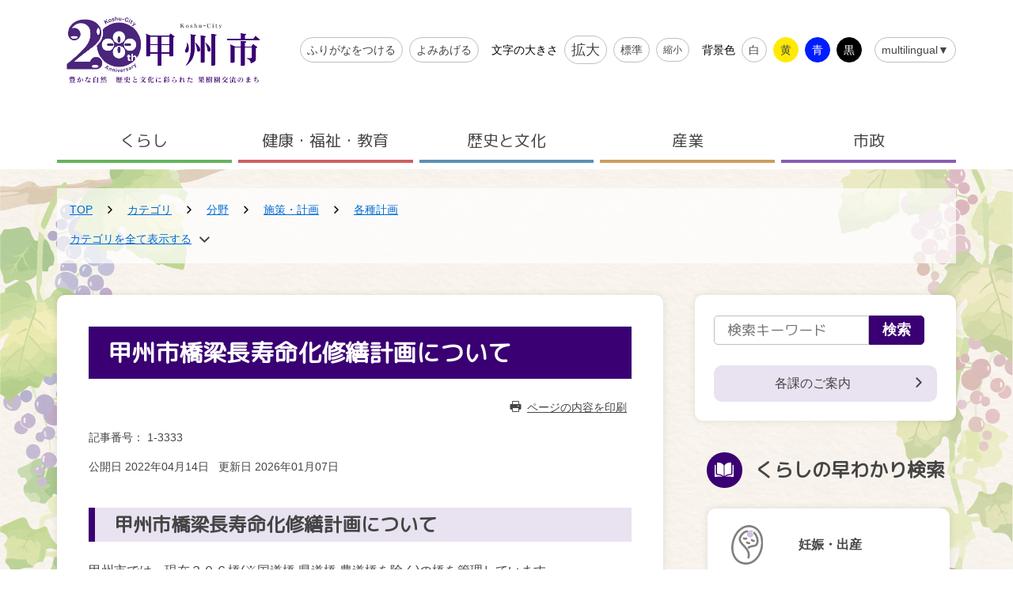

--- FILE ---
content_type: text/html
request_url: https://www.city.koshu.yamanashi.jp/docs/2022040700014/
body_size: 54038
content:
<!DOCTYPE html>
<html lang="ja" prefix="og: http://ogp.me/ns#">
<head>
  <meta charset="UTF-8" />
  <meta http-equiv="X-UA-Compatible" content="IE=edge" />
  <title>甲州市橋梁長寿命化修繕計画について | 甲州市</title>
  <meta name="referrer" content="no-referrer-when-downgrade">
<meta name="format-detection" content="telephone=no">
<meta name="viewport" content="width=device-width, initial-scale=1.0">
<meta property="og:site_name" content="甲州市">
<meta name="msvalidate.01" content="C900CED1ECE9A96A4ED4DA1886155340" />
<script type="application/ld+json"> { "@context": "https://schema.org", "@type": "WebSite", "name": "甲州市", "url": "https://www.city.koshu.yamanashi.jp/" } </script>
<link href="https://fonts.googleapis.com/css?family=M+PLUS+Rounded+1c" rel="stylesheet">
<link rel="stylesheet" href="/_common/themes/openlayers/ol.css" />
<link rel="stylesheet" href="/_themes/css/style.css">
<link rel="stylesheet" href="/_themes/css/extend.css">
<script src="/_common/js/jquery.min.js"></script>
<script src="/_common/js/jquery.cookie.min.js"></script>
<script src="/_common/js/jquery-migrate.min.js"></script>
<script src="/_themes/js/navigation.js"></script>
<script src="/_themes/js/common.js"></script>
<script src="/_themes/js/index.bundle.js" defer></script>
<script src="/_themes/js/extend.js"></script>
<script src="/_themes/js/contact_furusato.js"></script>
<!-- Global site tag (gtag.js) - Google Analytics -->
<!-- 
<script async src="https://www.googletagmanager.com/gtag/js?id=UA-30164457-1"></script>
<script>
  window.dataLayer = window.dataLayer || [];
  function gtag(){dataLayer.push(arguments);}
  gtag('js', new Date());

  gtag('config', 'UA-30164457-1');
</script>
 -->

<!-- Global site tag (gtag.js) - Google Analytics -->
<script async src="https://www.googletagmanager.com/gtag/js?id=G-BYWBT63S0R"></script>
<script>
  window.dataLayer = window.dataLayer || [];
  function gtag(){dataLayer.push(arguments);}
  gtag('js', new Date());

  gtag('config', 'G-BYWBT63S0R');
</script>

<!-- Google tag (gtag.js) -->
<script async src="https://www.googletagmanager.com/gtag/js?id=G-RVW2V8J9K7"></script>
<script>
  window.dataLayer = window.dataLayer || [];
  function gtag(){dataLayer.push(arguments);}
  gtag('js', new Date());

  gtag('config', 'G-RVW2V8J9K7');
</script>
    <meta property="og:title" content="甲州市橋梁長寿命化修繕計画について" /><meta property="og:description" content="甲州市橋梁長寿命化修繕計画について  甲州市では、現在３０６橋(※国道橋,県道橋,農道橋を除く)の橋を管理しています。  今後、老朽化し、更新による財政負担が大きくなることが懸念されています。     そこで、３０６橋..." /><meta property="og:image" content="https://www.city.koshu.yamanashi.jp/_themes/img/ogp.jpg" />
<script src="/_common/packs/vendor-e8bd766436ece4358662.js"></script>
<script src="/_common/packs/common-b21b69c0581f376f910c.js"></script>
<script src="/_common/packs/public-ba50c88802c1224d169e.js"></script>

  <link rel="canonical" href="https://www.city.koshu.yamanashi.jp/docs/2022040700014/">

</head>
<body id="page-docs-2022040700014-index" class="dir-docs-2022040700014">
  <div class="template-article">
<div class="layout-pages">
<div class="layout-default"><a class="layout-default__skip" href="#content" tabindex="0">メインコンテンツにスキップする</a>
<div class="layout-default__header">
<header class="header">
<div class="container header__container">
    <h1 class="header__logo">
        <a href="/">
            <div class="logo"><img src="/_themes/img/logo_20thaniv.png" alt="歴史と文化、果樹園のまち甲州市" decoding="async" width="270" height="75" /></div>
        </a>
    </h1>
    <div class="header__laptop">
        <div class="accesibility">
            <h2 class="typography  typography--inherit typography--sr-only">アクセシビリティツール</h2>
            <div class="accesibility__body">
                <div class="accesibility__block">
                    <div class="accesibility__block__body">
                        <div class="accesibility__block__item"><button class="button button--accesibility js-furigana button--free button--gray button--bordered button--rounded navigationRuby navigationRuby_pc"><span class="button__label">ふりがなをつける</span></button></div>
                        <div class="accesibility__block__item"><button class="button button--accesibility js-reader button--free button--gray button--bordered button--rounded navigationTalk"><span class="button__label">よみあげる</span></button><span class="navigationTalkPlayer_pc"></span></div>
                    </div>
                </div>
                <div class="accesibility__block">
                    <div class="accesibility__block__title">
                        <h3 class="typography  typography--inherit typography--body2">文字の大きさ</h3>
                    </div>
                    <div class="accesibility__block__body">
                        <div class="accesibility__block__item"><button class="button button--accesibility button--accesibility--large js-fontsize-large button--free button--gray button--bordered button--rounded" title="文字サイズを大きくする"><span class="button__label">拡大</span></button></div>
                        <div class="accesibility__block__item"><button class="button button--accesibility js-fontsize-base button--free button--gray button--bordered button--rounded" title="文字サイズを標準に戻す"><span class="button__label">標準</span></button></div>
                        <div class="accesibility__block__item"><button class="button button--accesibility button--accesibility--small js-fontsize-small button--free button--gray button--bordered button--rounded" title="文字サイズを小さくする"><span class="button__label">縮小</span></button></div>
                    </div>
                </div>
                <div class="accesibility__block">
                    <div class="accesibility__block__title">
                        <h3 class="typography  typography--inherit typography--body2">背景色</h3>
                    </div>
                    <div class="accesibility__block__body">
                        <div class="accesibility__block__item"><button class="button button--accesibility button--accesibility--white js-color-base button--free button--gray button--bordered button--rounded" title="背景色を標準に戻す"><span class="button__label">白</span></button></div>
                        <div class="accesibility__block__item"><button class="button button--accesibility button--accesibility--yellow js-color-yellow button--free button--gray button--bordered button--rounded" title="背景色を黄色にする"><span class="button__label">黄</span></button></div>
                        <div class="accesibility__block__item"><button class="button button--accesibility button--accesibility--blue js-color-blue button--free button--gray button--bordered button--rounded" title="背景色を青にする"><span class="button__label">青</span></button></div>
                        <div class="accesibility__block__item"><button class="button button--accesibility button--accesibility--black js-color-black button--free button--gray button--bordered button--rounded" title="背景色を黒にする"><span class="button__label">黒</span></button></div>
                    </div>
                </div>
                <div class="accesibility__block">
                    <div class="accesibility__block__body">
                        <div class="accesibility__block__item">
                            <button class="button button--accesibility js-multilingual button--free button--gray button--bordered button--rounded" type="button">
                                <span class="button__label">multilingual▼</span>
                        	</button>
                            <div class="accesibility__languages">
                                <ul class="accesibility__languages__list">
                                    <li class="accesibility__languages__item js-multilingual-item" data-url-base="https://koshu.j-server.com/LUCKOUSHU/ns/w1/jaen/"><a href="" target="_blank" rel="noopener">English</a></li>
                                    <li class="accesibility__languages__item js-multilingual-item" data-url-base="https://koshu.j-server.com/LUCKOUSHU/ns/w1/jazh/"><a href="" target="_blank" rel="noopener">中文简化字</a></li>
                                    <li class="accesibility__languages__item js-multilingual-item" data-url-base="https://koshu.j-server.com/LUCKOUSHU/ns/w1/jazhb/"><a href="" target="_blank" rel="noopener">中文繁體字</a></li>
                                    <li class="accesibility__languages__item js-multilingual-item" data-url-base="https://koshu.j-server.com/LUCKOUSHU/ns/w1/jako/"><a href="" target="_blank" rel="noopener">한국어</a></li>
                                    <li class="accesibility__languages__item js-multilingual-item" data-url-base="https://koshu.j-server.com/LUCKOUSHU/ns/w1/jafr/"><a href="" target="_blank" rel="noopener">français</a></li>
                                </ul>
                            </div>
                        </div>
                    </div>
                </div>
            </div>
        </div>
    </div>
    <div class="header__mobile">
        <div class="mobilenav">
            <ul class="mobilenav__triggers">
                <li class="mobilenav__triggers__item"><button class="mobilenav__button mobilenav__multilingual" type="button" aria-label="multilingual" aria-expanded="false" aria-controls="js-languages-sm"><span class="mobilenav__button__icon"><i class="icon icon-earth" aria-hidden="true"></i></span><span class="mobilenav__button__label">multilingual</span></button>
                    <div class="mobilenav__languages" id="js-languages-sm" aria-hidden="true">
                        <ul class="mobilenav__languages__list">
                            <li class="mobilenav__languages__item js-multilingual-item" data-url-base="https://koshu.j-server.com/LUCKOUSHU/ns/w1/jaen/"><a href="" target="_blank" rel="noopener">English</a></li>
                            <li class="mobilenav__languages__item js-multilingual-item" data-url-base="https://koshu.j-server.com/LUCKOUSHU/ns/w1/jazh/"><a href="" target="_blank" rel="noopener">中文简化字</a></li>
                            <li class="mobilenav__languages__item js-multilingual-item" data-url-base="https://koshu.j-server.com/LUCKOUSHU/ns/w1/jazhb/"><a href="" target="_blank" rel="noopener">中文繁體字</a></li>
                            <li class="mobilenav__languages__item js-multilingual-item" data-url-base="https://koshu.j-server.com/LUCKOUSHU/ns/w1/jako/"><a href="" target="_blank" rel="noopener">한국어</a></li>
                            <li class="mobilenav__languages__item js-multilingual-item" data-url-base="https://koshu.j-server.com/LUCKOUSHU/ns/w1/jafr/"><a href="" target="_blank" rel="noopener">français</a></li>
                        </ul>
                    </div>
                </li>
                <li class="mobilenav__triggers__item"><button class="mobilenav__button mobilenav__button--menu js-mobilenav-trigger" type="button" aria-label="メニューを開く" aria-expanded="false"><span class="mobilenav__button__icon mobilenav__button--menu__icon"><span></span><span></span><span></span></span><span class="mobilenav__button__label mobilenav__buton--menu__label">メニュー</span></button></li>
            </ul>
            <div class="mobilenav__body js-mobilenav-target" aria-hidden="true">
                <div class="mobilenav__globalnav">
                    <nav class="globalnav  globalnav--mobile">
                        <div class="container">
                            <h2 class="typography  typography--inherit typography--sr-only">メニュー</h2>
                            <ul class="globalnav__list">
                                <li class="globalnav__item globalnav__item--green"><a class="globalnav__item__target" href="/navi/kurashi/"><span class="typography  typography--inherit typography--globalnav">くらし</span></a></li>
                                <li class="globalnav__item globalnav__item--red"><a class="globalnav__item__target" href="/navi/kenko_fukushi_kyoiku/"><span class="typography  typography--inherit typography--globalnav">健康・福祉・教育</span></a></li>
                                <li class="globalnav__item globalnav__item--blue"><a class="globalnav__item__target" href="/navi/rekishi_bunka/"><span class="typography  typography--inherit typography--globalnav">歴史と文化</span></a></li>
                                <li class="globalnav__item globalnav__item--orange"><a class="globalnav__item__target" href="/navi/sangyo/"><span class="typography  typography--inherit typography--globalnav">産業</span></a></li>
                                <li class="globalnav__item globalnav__item--violet"><a class="globalnav__item__target" href="/navi/shisei/"><span class="typography  typography--inherit typography--globalnav">市政</span></a></li>
                            </ul>
                        </div>
                    </nav>
                </div>
                <!--IF_TRANS_HIDE:-->
                <div class="mobilenav__search">
                    <h2 class="icontitle  icontitle--small"><span class="icontitle__icon"><i class="icon icon-magnifier" aria-hidden="true"></i></span><span class="typography icontitle__label typography--text-primary typography--inline typography--subtitle2">キーワードから探す</span></h2>
                    <div class="mobilenav__search__body">
                        <div class="searchbox">
                            <div id="joruri-search-box-mb"></div>
                            <script>
                            $(function() {
                                psid = '4NskAAR5ko226sjrf8Pt-XL619JhtKitpf46rB7dHlM';
                                url = 'https://result.joruri-search.jp/pwm/search/api/indices/?type=box&boxid=4&psid=' + psid;
                                params = $(location).attr('search').replace("?", "");
                                $.ajax({
                                    url: url,
                                    data: params,
                                    xhrFields: {
                                        withCredentials: true
                                    }
                                }).done(function(data) {
                                    $('#joruri-search-box-mb').html(data);
                                    $('#joruri-search-box-mb input.commitButton').val('検索');
                                }).fail(function() {});
                            });
                            </script>
                        </div>
                    </div>
                </div>
                <!--/IF_TRANS_HIDE:-->
                <div class="mobilenav__accesibility">
                    <div class="accesibility  accesibility--mobile">
                        <h2 class="typography  typography--inherit typography--sr-only">アクセシビリティツール</h2>
                        <div class="accesibility__body">
                            <div class="accesibility__block">
                                <div class="accesibility__block__body">
                                    <div class="accesibility__block__item"><button class="button button--accesibility js-furigana button--free button--gray button--bordered button--rounded navigationRuby navigationRuby_sp"><span class="button__label">ふりがなをつける</span></button></div>
                                    <div class="accesibility__block__item"><button class="button button--accesibility js-reader button--free button--gray button--bordered button--rounded navigationTalk"><span class="button__label">よみあげる</span></button><span class="navigationTalkPlayer_sp"></span></div>
                                </div>
                            </div>
                            <div class="accesibility__block">
                                <div class="accesibility__block__title">
                                    <h3 class="typography  typography--inherit typography--body2">文字の大きさ</h3>
                                </div>
                                <div class="accesibility__block__body">
                                    <div class="accesibility__block__item"><button class="button button--accesibility button--accesibility--large js-fontsize-large button--free button--gray button--bordered button--rounded" title="文字サイズを大きくする"><span class="button__label">拡大</span></button></div>
                                    <div class="accesibility__block__item"><button class="button button--accesibility js-fontsize-base button--free button--gray button--bordered button--rounded" title="文字サイズを標準に戻す"><span class="button__label">標準</span></button></div>
                                    <div class="accesibility__block__item"><button class="button button--accesibility button--accesibility--small js-fontsize-small button--free button--gray button--bordered button--rounded" title="文字サイズを小さくする"><span class="button__label">縮小</span></button></div>
                                </div>
                            </div>
                            <div class="accesibility__block">
                                <div class="accesibility__block__title">
                                    <h3 class="typography  typography--inherit typography--body2">背景色</h3>
                                </div>
                                <div class="accesibility__block__body">
                                    <div class="accesibility__block__item"><button class="button button--accesibility button--accesibility--white js-color-base button--free button--gray button--bordered button--rounded" title="背景色を標準に戻す"><span class="button__label">白</span></button></div>
                                    <div class="accesibility__block__item"><button class="button button--accesibility button--accesibility--yellow js-color-yellow button--free button--gray button--bordered button--rounded" title="背景色を黄色にする"><span class="button__label">黄</span></button></div>
                                    <div class="accesibility__block__item"><button class="button button--accesibility button--accesibility--blue js-color-blue button--free button--gray button--bordered button--rounded" title="背景色を青にする"><span class="button__label">青</span></button></div>
                                    <div class="accesibility__block__item"><button class="button button--accesibility button--accesibility--black js-color-black button--free button--gray button--bordered button--rounded" title="背景色を黒にする"><span class="button__label">黒</span></button></div>
                                </div>
                            </div>
                        </div>
                    </div>
                </div>
            </div>
        </div>
    </div>
</div>
<!--IF_TRANS_HIDE:-->
<div class="header__search">
  <div class="container">
    <div class="search-header">
      <div class="search-header__container">
        <div class="search-header__title">
          <h2 class="icontitle  icontitle--small"><span class="icontitle__icon"><i class="icon icon-magnifier" aria-hidden="true"></i></span><span class="typography icontitle__label typography--text-primary typography--inline typography--subtitle2">キーワードから探す</span></h2>
        </div>
        <div class="search-header__body">
          <div class="searchbox">
            <div id="joruri-search-box-head"></div>
            <script>
            $(function(){
              psid='4NskAAR5ko226sjrf8Pt-XL619JhtKitpf46rB7dHlM';
              url = 'https://result.joruri-search.jp/pwm/search/api/indices/?type=box&boxid=1&psid=' + psid;
              params = $(location).attr('search').replace("?", "");
              $.ajax({
                url: url,
                data: params,
                xhrFields: {
                  withCredentials: true
                }
              }).done(function(data){
                $('#joruri-search-box-head').html(data);
                $('#joruri-search-box-head input.commitButton').val('検索');
              }).fail(function(){
              });
            });
            </script>
          </div>
        </div>
      </div>
    </div>
  </div>
</div>
<!--/IF_TRANS_HIDE:-->
<div class="header__nav is-sm-hidden">
<nav class="globalnav">
  <div class="container">
    <h2 class="typography  typography--inherit typography--sr-only">メニュー</h2>
    <ul class="globalnav__list">
      <li class="globalnav__item globalnav__item--green"><a class="globalnav__item__target" href="/navi/kurashi/"><span class="typography  typography--inherit typography--globalnav">くらし</span></a>
        <div class="globalnav__item__childs">
          <div class="container">
            <ul class="globalnav__item__childs__list">
              <li class="globalnav__item__childs__item"><a class="globalnav__item__childs__item__target" href="/category/bunya/koseki_jumintoroku/"><span class="typography  typography--inherit typography--body1">戸籍・住民登録</span></a></li>
              <li class="globalnav__item__childs__item"><a class="globalnav__item__childs__item__target" href="/category/bunya/anzen_anshin/"><span class="typography  typography--inherit typography--body1">安全・安心</span></a></li>
              <li class="globalnav__item__childs__item"><a class="globalnav__item__childs__item__target" href="/category/bunya/zekin/"><span class="typography  typography--inherit typography--body1">税金</span></a></li>
              <li class="globalnav__item__childs__item"><a class="globalnav__item__childs__item__target" href="/category/bunya/shiminkatsudo_kyodo/"><span class="typography  typography--inherit typography--body1">市民協働</span></a></li>
              <li class="globalnav__item__childs__item"><a class="globalnav__item__childs__item__target" href="/category/bunya/bochi/"><span class="typography  typography--inherit typography--body1">墓地・斎場</span></a></li>
              <li class="globalnav__item__childs__item"><a class="globalnav__item__childs__item__target" href="/category/bunya/gomi_recycle/"><span class="typography  typography--inherit typography--body1">ゴミ・リサイクル</span></a></li>
              <li class="globalnav__item__childs__item"><a class="globalnav__item__childs__item__target" href="/category/bunya/kotsu/"><span class="typography  typography--inherit typography--body1">交通</span></a></li>
              <li class="globalnav__item__childs__item"><a class="globalnav__item__childs__item__target" href="/category/bunya/sumai/"><span class="typography  typography--inherit typography--body1">住まい</span></a></li>
              <li class="globalnav__item__childs__item"><a class="globalnav__item__childs__item__target" href="/category/bunya/lifeline/"><span class="typography  typography--inherit typography--body1">ライフライン</span></a></li>
              <li class="globalnav__item__childs__item"><a class="globalnav__item__childs__item__target" href="/category/bunya/dobutsu/"><span class="typography  typography--inherit typography--body1">ペット・動物</span></a></li>
              <li class="globalnav__item__childs__item"><a class="globalnav__item__childs__item__target" href="/category/bunya/shorui_dl/"><span class="typography  typography--inherit typography--body1">書類ダウンロード</span></a></li>
            </ul>
          </div>
        </div>
      </li>
      <li class="globalnav__item globalnav__item--red"><a class="globalnav__item__target" href="/navi/kenko_fukushi_kyoiku/"><span class="typography  typography--inherit typography--globalnav">健康・福祉・教育</span></a>
        <div class="globalnav__item__childs">
          <div class="container">
            <ul class="globalnav__item__childs__list">
              <li class="globalnav__item__childs__item"><a class="globalnav__item__childs__item__target" href="/category/bunya/kenko/"><span class="typography  typography--inherit typography--body1">健康</span></a></li>
              <li class="globalnav__item__childs__item"><a class="globalnav__item__childs__item__target" href="/category/bunya/fukushi/"><span class="typography  typography--inherit typography--body1">福祉</span></a></li>
              <li class="globalnav__item__childs__item"><a class="globalnav__item__childs__item__target" href="/category/bunya/kosodate/"><span class="typography  typography--inherit typography--body1">子育て</span></a></li>
              <li class="globalnav__item__childs__item"><a class="globalnav__item__childs__item__target" href="/category/bunya/shogaigakushu/"><span class="typography  typography--inherit typography--body1">生涯学習</span></a></li>
              <li class="globalnav__item__childs__item"><a class="globalnav__item__childs__item__target" href="/category/bunya/shokuikujoho/"><span class="typography  typography--inherit typography--body1">食育</span></a></li>
              <li class="globalnav__item__childs__item"><a class="globalnav__item__childs__item__target" href="/category/bunya/hoken/"><span class="typography  typography--inherit typography--body1">保険・医療</span></a></li>
              <li class="globalnav__item__childs__item"><a class="globalnav__item__childs__item__target" href="/category/bunya/ninshin_shussan/"><span class="typography  typography--inherit typography--body1">妊娠・出産</span></a></li>
              <li class="globalnav__item__childs__item"><a class="globalnav__item__childs__item__target" href="/category/bunya/kyoiku/"><span class="typography  typography--inherit typography--body1">教育</span></a></li>
            </ul>
          </div>
        </div>
      </li>
      <li class="globalnav__item globalnav__item--blue"><a class="globalnav__item__target" href="/navi/rekishi_bunka/"><span class="typography  typography--inherit typography--globalnav">歴史と文化</span></a>
        <div class="globalnav__item__childs">
          <div class="container">
            <ul class="globalnav__item__childs__list">
              <li class="globalnav__item__childs__item"><a class="globalnav__item__childs__item__target" href="/category/bunya/bunkazai/"><span class="typography  typography--inherit typography--body1">文化財</span></a></li>
              <li class="globalnav__item__childs__item"><a class="globalnav__item__childs__item__target" href="/category/bunya/hakubutsukan/"><span class="typography  typography--inherit typography--body1">博物館・資料館</span></a></li>
            </ul>
          </div>
        </div>
      </li>
      <li class="globalnav__item globalnav__item--orange"><a class="globalnav__item__target" href="/navi/sangyo/"><span class="typography  typography--inherit typography--globalnav">産業</span></a>
        <div class="globalnav__item__childs">
          <div class="container">
            <ul class="globalnav__item__childs__list">
              <li class="globalnav__item__childs__item"><a class="globalnav__item__childs__item__target" href="/category/bunya/sho_kogyo/"><span class="typography  typography--inherit typography--body1">商・工業</span></a></li>
              <li class="globalnav__item__childs__item"><a class="globalnav__item__childs__item__target" href="/category/bunya/nogyoshinko/"><span class="typography  typography--inherit typography--body1">農業振興</span></a></li>
              <li class="globalnav__item__childs__item"><a class="globalnav__item__childs__item__target" href="/category/bunya/winesangyo/"><span class="typography  typography--inherit typography--body1">ワイン産業</span></a></li>
              <li class="globalnav__item__childs__item"><a class="globalnav__item__childs__item__target" href="/category/bunya/shushoku_rodo/"><span class="typography  typography--inherit typography--body1">就職・労働</span></a></li>
              <li class="globalnav__item__childs__item"><a class="globalnav__item__childs__item__target" href="/category/bunya/kanko/"><span class="typography  typography--inherit typography--body1">観光</span></a></li>
            </ul>
          </div>
        </div>
      </li>
      <li class="globalnav__item globalnav__item--violet"><a class="globalnav__item__target" href="/navi/shisei/"><span class="typography  typography--inherit typography--globalnav">市政</span></a>
        <div class="globalnav__item__childs">
          <div class="container">
            <ul class="globalnav__item__childs__list">
              <li class="globalnav__item__childs__item"><a class="globalnav__item__childs__item__target" href="/category/bunya/koshu_gaiyo/"><span class="typography  typography--inherit typography--body1">甲州市概要紹介</span></a></li>
              <li class="globalnav__item__childs__item"><a class="globalnav__item__childs__item__target" href="/category/bunya/koho_kocho/"><span class="typography  typography--inherit typography--body1">広報・広聴</span></a></li>
              <li class="globalnav__item__childs__item"><a class="globalnav__item__childs__item__target" href="/category/bunya/shicho/"><span class="typography  typography--inherit typography--body1">甲州市長</span></a></li>
              <li class="globalnav__item__childs__item"><a class="globalnav__item__childs__item__target" href="/category/bunya/kakuka/"><span class="typography  typography--inherit typography--body1">各課のご案内</span></a></li>
              <li class="globalnav__item__childs__item"><a class="globalnav__item__childs__item__target" href="/category/bunya/shisaku_keikaku/"><span class="typography  typography--inherit typography--body1">施策・計画</span></a></li>
              <li class="globalnav__item__childs__item"><a class="globalnav__item__childs__item__target" href="/category/bunya/zaise/"><span class="typography  typography--inherit typography--body1">財政</span></a></li>
              <li class="globalnav__item__childs__item"><a class="globalnav__item__childs__item__target" href="/category/bunya/johokokai/"><span class="typography  typography--inherit typography--body1">情報公開・個人情報保護</span></a></li>
              <li class="globalnav__item__childs__item"><a class="globalnav__item__childs__item__target" href="/category/bunya/nyusatsu/"><span class="typography  typography--inherit typography--body1">入札・契約・検査</span></a></li>
              <li class="globalnav__item__childs__item"><a class="globalnav__item__childs__item__target" href="/category/bunya/shigikai/"><span class="typography  typography--inherit typography--body1">甲州市議会</span></a></li>
              <li class="globalnav__item__childs__item"><a class="globalnav__item__childs__item__target" href="/category/bunya/internetkobai/"><span class="typography  typography--inherit typography--body1">インターネット公売</span></a></li>
              <li class="globalnav__item__childs__item"><a class="globalnav__item__childs__item__target" href="/category/bunya/senkyo/"><span class="typography  typography--inherit typography--body1">選挙</span></a></li>
              <li class="globalnav__item__childs__item"><a class="globalnav__item__childs__item__target" href="/category/bunya/tax_furusato/"><span class="typography  typography--inherit typography--body1">ふるさと納税</span></a></li>
            </ul>
          </div>
        </div>
      </li>
    </ul>
  </div>
</nav>
</div>
</header>
</div>
<div class="layout-default__main">
<main>
<div class="layout-pages__body">
<div class="layout-pages__container container">
<div class="layout-pages__breadcrumbs">
<div id="breadCrumb" class="piece"
     data-controller="cms--public--piece--bread-crumbs"
     data-serial-id="cms_pieces-27">
  <div class="pieceContainer">
    <div class="pieceBody">
      <ol><li><a href="/">TOP</a></li><li><a href="/category/">カテゴリ</a></li><li><a href="/category/bunya/">分野</a></li><li><a href="/category/bunya/shisaku_keikaku/">施策・計画</a></li><li><a href="/category/bunya/shisaku_keikaku/kakushukeikaku/">各種計画</a></li></ol><ol><li><a href="/">TOP</a></li><li><a href="/soshiki/">組織</a></li><li><a href="/soshiki/kensetsu/">建設課</a></li></ol>

    </div>
  </div>
</div>

</div>
<article id="content" class="layout-pages__main">
<div class="paper">
<div class="article">
<header class="article__header">
<div id="pageTitle" class="piece"
     data-controller="cms--public--piece--page-titles"
     data-serial-id="cms_pieces-26">
  <div class="pieceContainer">
    <div class="pieceBody">
      <h1>甲州市橋梁長寿命化修繕計画について</h1>

    </div>
  </div>
</div>

<div class="article__print"><button class="print-button" onclick="window.print()"><span class="print-button__icon"><i class="icon icon-printer" aria-hidden="true"></i></span><span class="print-button__label">ページの内容を印刷</span></button></div>
</header>
<div class="article__body">
<article class="contentGpArticleDoc" data-serial-id="gp_article_docs-6421">
        <div class="docNo">
    <p>記事番号：&nbsp;1-3333</p>
  </div>
  <div class="date">
    <p class="publishedAt">公開日 2022年04月14日</p>
    <p class="updatedAt">更新日 2026年01月07日</p>
  </div>


      <div class="body">
      <div class="text-beginning"><h2>甲州市橋梁長寿命化修繕計画について</h2>

<p style="margin-bottom:0.0001pt; margin-left:0mm; margin-right:0mm; margin-top:0mm; text-align:justify">甲州市では、現在３０６橋(※国道橋,県道橋,農道橋を除く)の橋を管理しています。</p>

<p style="margin-bottom:0.0001pt; margin-left:0mm; margin-right:0mm; margin-top:0mm; text-align:justify">今後、老朽化し、更新による財政負担が大きくなることが懸念されています。</p>

<p style="margin-bottom:0.0001pt; margin-left:0mm; margin-right:0mm; margin-top:0mm; text-align:justify">&nbsp;</p>

<p style="margin-bottom:0.0001pt; margin-left:0mm; margin-right:0mm; margin-top:0mm; text-align:justify">そこで、３０６橋からボックスカルバート構造の橋梁を除いた２７６橋について「甲州市橋梁長寿命化修繕計画」を策定し、令和４年度に改定を行いました。</p>

<p style="margin-bottom:0.0001pt; margin-left:0mm; margin-right:0mm; margin-top:0mm; text-align:justify">今後も引き続き、予防保全管理で損傷が深刻化する前に計画的な修繕を行います。</p>

<p style="margin-bottom:0.0001pt; margin-left:0mm; margin-right:0mm; margin-top:0mm; text-align:justify">これにより、橋の長寿命化および修繕に係わる費用の縮減が期待できます。</p>

<h3>関連PDF</h3>

<ul>
	<li><a class="iconFile iconPdf" href="file_contents/kyouryou2.pdf">甲州市橋梁長寿命化計画[PDF：2.66MB]</a></li>
	<li><a class="iconFile iconPdf" href="file_contents/20260106ichiran.pdf">甲州市橋梁長寿命化修繕計画対象橋梁一覧表[PDF：248KB]</a></li>
</ul>

<h3>問い合わせ</h3>

<p>建設課　道路整備・公園担当 　TEL: 0553-32-5071（直通）</p>

<p>&nbsp;</p>
</div>
    </div>





          <div class="inquiry">
  <h2>お問い合わせ先</h2>
    <address>
      <div class="section">建設課</div><div class="postal_code"><span class="label">郵便番号</span>：404-8501</div><div class="address"><span class="label">住所</span>：山梨県甲州市塩山上於曽1085番地1</div><div class="tel"><span class="label">TEL</span>：道路・河川管理担当(0553-32-5071)／道路整備・公園担当(0553-32-5071)／都市計画・まちづくり担当(0553-32-5072)／住宅担当(0553-32-5071)</div>
    </address>
</div>


    
</article>

<!--IF_TRANS_HIDE:-->
<!-- skip reading -->
<div class="article__body__sns">
<div id="snsParts" class="piece"
     data-controller="cms--public--piece--sns-parts"
     data-serial-id="cms_pieces-30">
  <div class="pieceContainer">
    <div class="pieceBody">
      <span class="twitter-wrapper">
  <a href="https://twitter.com/share" class="twitter-share-button" data-lang="ja">ツイート</a>
  <script>!function(d,s,id){var js,fjs=d.getElementsByTagName(s)[0];if(!d.getElementById(id)){js=d.createElement(s);js.id=id;js.src="//platform.twitter.com/widgets.js";fjs.parentNode.insertBefore(js,fjs);}}(document,"script","twitter-wjs");</script>
</span>

<div class="fb-wrapper">
<div id="fb-root"></div>
<script async defer crossorigin="anonymous" src="https://connect.facebook.net/ja_JP/sdk.js#xfbml=1&version=v9.0" nonce="aCtYvj3d"></script>
<div class="fb-share-button" data-layout="button_count" data-size="small"><a target="_blank" href="https://www.facebook.com/sharer/sharer.php?u=https%3A%2F%2Fdevelopers.facebook.com%2Fdocs%2Fplugins%2F&amp;src=sdkpreparse" class="fb-xfbml-parse-ignore">シェア</a></div>
</div>


<div class="line-wrapper">
<div class="line-it-button" style="display: none;" data-type="share-a" data-lang="ja"></div>
<script src="//scdn.line-apps.com/n/line_it/thirdparty/loader.min.js" async="async" defer="defer"></script>
</div>



    </div>
  </div>
</div>

</div>
<!-- /skip reading -->
<!--/IF_TRANS_HIDE:-->
<div class="article__body__pageback"><a class="button  button--secondary button--filled" href="javascript:history.back();"><span class="button__prepend"><i class="icon icon-chevron_left" aria-hidden="true"></i></span><span class="button__label">前のページへ戻る</span></a></div>
<!--IF_TRANS_HIDE:-->
<!-- skip reading -->
<div class="article__body__feedback">
<div id="feedback" class="piece"
     data-controller="survey--public--piece--forms"
     data-serial-id="cms_pieces-29">
  <div class="pieceContainer">
      <div class="pieceHeader"><h2>このページについてお聞かせください</h2></div>
    <div class="pieceBody">
        <div class="upper_text"><script src="/_common/js/jquery.iframe-auto-height.js"></script><script src="/_common/js/jquery.browser.min.js"></script></div>

  <iframe title=記事へのアンケート src="/feedback/feedback/?inlining=true&piece=394&t=%E7%94%B2%E5%B7%9E%E5%B8%82%E6%A9%8B%E6%A2%81%E9%95%B7%E5%AF%BF%E5%91%BD%E5%8C%96%E4%BF%AE%E7%B9%95%E8%A8%88%E7%94%BB%E3%81%AB%E3%81%A4%E3%81%84%E3%81%A6&u=%2Fdocs%2F2022040700014%2F"
          style="width: 100%; height: 100%;" class="survey" data-controller="iframe-auto-height"></iframe>


    </div>
  </div>
</div>

</div>
<div class="article__body__inquiry">
<section class="article-inquiry"><div class="article-inquiry__container"><header class="article-inquiry__header"><div class="article-inquiry__title"><h2 class="typography  typography--text-secondary typography--subtitle4">甲州市へのご意見・ご要望はこちらから</h2></div></header><div class="article-inquiry__body"><p class="typography  typography--text-secondary typography--body1">甲州市へのご意見ご要望は下記の「ご意見・ご要望」フォームからお願いします。</p><p class="typography  typography--text-secondary typography--body1">本ページへのお問い合わせの場合は、本ページのURLを添えて送信してください。</p><div class="article-inquiry__body__control"><a class="button  button--secondary button--filled" href="/contact/iken/"><span class="button__label">ご意見・ご要望</span></a></div></div></div></section>
</div>
<!-- /skip reading -->
<!--/IF_TRANS_HIDE:-->
</div>
</div>
</div>
</article>
<aside class="layout-pages__side">
<div class="layout-pages__side__item is-hide-md">
  <div class="search-side">
    <div class="search-side__container">
      <div class="paper  paper--tight">
        <!--IF_TRANS_HIDE:-->
        <div class="search-side__body">
          <div class="searchbox">
            <div id="joruri-search-box-side"></div>
            <script>
            $(function(){
              psid='4NskAAR5ko226sjrf8Pt-XL619JhtKitpf46rB7dHlM';
              url = 'https://result.joruri-search.jp/pwm/search/api/indices/?type=box&boxid=2&psid=' + psid;
              params = $(location).attr('search').replace("?", "");
              $.ajax({
                url: url,
                data: params,
                xhrFields: {
                  withCredentials: true
                }
              }).done(function(data){
                $('#joruri-search-box-side').html(data);
                $('#joruri-search-box-side input.commitButton').val('検索');
              }).fail(function(){
              });
            });
            </script>
          </div>
        </div>
        <!--/IF_TRANS_HIDE:-->
        <div class="search-side__link"><a class="button  button--full button--secondary button--filled" href="/docs/2019121700025/"><span class="button__label">各課のご案内</span><span class="button__append"><i class="icon icon-chevron_right  icon--inherit" aria-hidden="true"></i></span></a></div>
      </div>
    </div>
  </div>
</div>
<div class="layout-pages__side__item">
  <div class="quicknav  quicknav--single-col-md">
    <section class="widget">
      <div class="widget__inner">
        <header class="widget__header">
          <h2 class="icontitle  icontitle--center"><span class="icontitle__icon"><i class="icon icon-book" aria-hidden="true"></i></span><span class="typography icontitle__label typography--text-primary typography--inline typography--subtitle1">くらしの早わかり検索</span></h2>
        </header>
        <div class="widget__body">
          <ul class="quicknav__list">
            <li class="quicknav__item"><a class="quicknav__item__target" href="/category/hayawakari/ninshin_shussan/"><span class="quicknav__item__icon"><img src="/_themes/img/icon_pregnant.svg" alt="" aria-hidden="true" decoding="async"/></span><span class="quicknav__item__label"><span class="typography  typography--center typography--text-primary typography--block typography--subtitle3">妊娠・出産</span></span></a></li>
            <li class="quicknav__item"><a class="quicknav__item__target" href="/category/hayawakari/kosodate_kyoiku/"><span class="quicknav__item__icon"><img src="/_themes/img/icon_education.svg" alt="" aria-hidden="true" decoding="async"/></span><span class="quicknav__item__label"><span class="typography  typography--center typography--text-primary typography--block typography--subtitle3">子育て・教育</span></span></a></li>
            <li class="quicknav__item"><a class="quicknav__item__target" href="/category/hayawakari/shushoku_taishoku/"><span class="quicknav__item__icon"><img src="/_themes/img/icon_employment.svg" alt="" aria-hidden="true" decoding="async"/></span><span class="quicknav__item__label"><span class="typography  typography--center typography--text-primary typography--block typography--subtitle3">就職・退職</span></span></a></li>
            <li class="quicknav__item"><a class="quicknav__item__target" href="/category/hayawakari/kekkon_rikon/"><span class="quicknav__item__icon"><img src="/_themes/img/icon_marriage.svg" alt="" aria-hidden="true" decoding="async"/></span><span class="quicknav__item__label"><span class="typography  typography--center typography--text-primary typography--block typography--subtitle3">結婚・離婚</span></span></a></li>
            <li class="quicknav__item"><a class="quicknav__item__target" href="/category/hayawakari/kenko_iryo/"><span class="quicknav__item__icon"><img src="/_themes/img/icon_health.svg" alt="" aria-hidden="true" decoding="async"/></span><span class="quicknav__item__label"><span class="typography  typography--center typography--text-primary typography--block typography--subtitle3">健康・医療</span></span></a></li>
            <!-- <li class="quicknav__item"><a class="quicknav__item__target" href="/category/hayawakari/coronavirus/"><span class="quicknav__item__icon"><img src="/_themes/img/icon_covid.svg" alt="" aria-hidden="true" decoding="async"></span><span class="quicknav__item__label"><span class="typography typography--center typography--text-primary typography--block typography--subtitle3">新型コロナ関連情報</span></span></a></li> -->
            <li class="quicknav__item"><a class="quicknav__item__target" href="/category/hayawakari/koreisha_kaigo/"><span class="quicknav__item__icon"><img src="/_themes/img/icon_senior.svg" alt="" aria-hidden="true" decoding="async"/></span><span class="quicknav__item__label"><span class="typography  typography--center typography--text-primary typography--block typography--subtitle3">高齢・介護</span></span></a></li>
            <li class="quicknav__item"><a class="quicknav__item__target" href="/category/hayawakari/okuyami/"><span class="quicknav__item__icon"><img src="/_themes/img/icon_funeral.svg" alt="" aria-hidden="true" decoding="async"/></span><span class="quicknav__item__label"><span class="typography  typography--center typography--text-primary typography--block typography--subtitle3">おくやみ</span></span></a></li>
            <li class="quicknav__item"><a class="quicknav__item__target" href="/category/hayawakari/hikkoshi_sumai/"><span class="quicknav__item__icon"><img src="/_themes/img/icon_housing.svg" alt="" aria-hidden="true" decoding="async"/></span><span class="quicknav__item__label"><span class="typography  typography--center typography--text-primary typography--block typography--subtitle3">引越し・住まい</span></span></a></li>
            <li class="quicknav__item"><a class="quicknav__item__target" href="/category/hayawakari/gomi_recycle/"><span class="quicknav__item__icon"><img src="/_themes/img/icon_garbage.svg" alt="" aria-hidden="true" decoding="async"/></span><span class="quicknav__item__label"><span class="typography  typography--center typography--text-primary typography--block typography--subtitle3">ゴミ・リサイクル</span></span></a></li>
            <li class="quicknav__item"><a class="quicknav__item__target" href="/category/hayawakari/zekin/"><span class="quicknav__item__icon"><img src="/_themes/img/icon_tax.svg" alt="" aria-hidden="true" decoding="async"/></span><span class="quicknav__item__label"><span class="typography  typography--center typography--text-primary typography--block typography--subtitle3">税金</span></span></a></li>
            <li class="quicknav__item"><a class="quicknav__item__target" href="/category/hayawakari/senkyo/"><span class="quicknav__item__icon"><img src="/_themes/img/icon_vote.svg" alt="" aria-hidden="true" decoding="async"></span><span class="quicknav__item__label"><span class="typography  typography--center typography--text-primary typography--block typography--subtitle3">選挙</span></span></a></li>
            <li class="quicknav__item"><a class="quicknav__item__target" href="/map/"><span class="quicknav__item__icon"><img src="/_themes/img/icon_facilities.svg" alt="" aria-hidden="true" decoding="async"/></span><span class="quicknav__item__label"><span class="typography  typography--center typography--text-primary typography--block typography--subtitle3">施設マップ</span></span></a></li>
            <li class="quicknav__item"><a class="quicknav__item__target" href="/category/hayawakari/shorui_download/"><span class="quicknav__item__icon"><img src="/_themes/img/icon_documents.svg" alt="" aria-hidden="true" decoding="async"/></span><span class="quicknav__item__label"><span class="typography  typography--center typography--text-primary typography--block typography--subtitle3">書類ダウンロード</span></span></a></li>
            <li class="quicknav__item"><a class="quicknav__item__target" href="/category/hayawakari/shinsei/"><span class="quicknav__item__icon"><img src="/_themes/img/icon_applications.svg" alt="" aria-hidden="true" decoding="async"></span><span class="quicknav__item__label"><span class="typography typography--center typography--text-primary typography--block typography--subtitle3">電子申請</span></span></a></li>
          </ul>
        </div>
      </div>
    </section>
  </div>
</div>
<div class="layout-pages__side__item">
<div class="similar">
  <div class="widget">
    <div class="widget__inner">
      <header class="widget__header">
        <h2 class="icontitle  icontitle--center"><span class="typography icontitle__label typography--text-primary typography--inline typography--subtitle1">類似記事</span></h2>
      </header>
      <div class="widget__body"></div>
    </div>
  </div>
</div>
<div class="piece" id="similarDocs">
  <div class="pieceContainer">
    <div class="pieceBody">
      <div id="reldoc"></div>
      <script>
      $(function(){
        psid='B5LpFQUC3WOVB79Dgrh9IwaT09Yh4oZ8pekUWkgbC9w';
        url = ' https://result.joruri-search.jp/pwm/dai/api/reldoc/searches/search_with_url?psid=' + psid;
        params = 'url=' + $(location).attr('href');

        $.ajax({
          type: 'GET',
          url: url,
          data: params,
          xhrFields: {
            withCredentials: true
          }
        }).done(function(data){
          if(data['status'] == 'not found'){
            $('#reldoc').html('<div>類似記事はありません</div>');
          } else {
            results = data['results'];
            let html = '<ul>';
            Array.prototype.forEach.call(results, function(val, index, ar){
              html += '<li>';
              html += '<a href="' + val[1] + '" target="_blank">' + val[0] + '</a>';
              html += '<span class="date">' + val[2];
              html += '</span>';
              html += '</li>';
            });
            html += '</ul>'
            $('#reldoc').html(html);
          }
        }).fail(function(){
        });
      });
      </script>
    </div>
  </div>
</div>
</div>
</aside>
</div>
</div>
</main>
</div>
<div class="layout-default__footer">
<footer class="footer">
<div class="container">
<div class="footer__nav">
  <ul class="footer__nav__list">
    <li class="footer__nav__item"><a class="link  link--black" href="/docs/2012032200141/">個人情報の取り扱いに関して</a></li>
    <li class="footer__nav__item"><a class="link  link--black" href="/docs/2018092800062/">アクセシビリティーに関する基本方針</a></li>
    <li class="footer__nav__item"><a class="link  link--black" href="/translation.html">外国語への対応</a></li>
    <li class="footer__nav__item"><a class="link  link--black" href="/sitemap.html">サイトマップ</a></li>
    <li class="footer__nav__item"><a class="link  link--black" href="/faq/">よくある質問</a></li>
    <li class="footer__nav__item"><a class="link  link--black" href="https://www1.g-reiki.net/koshu/reiki_menu.html" target="_blank">甲州市例規集</a></li>
  </ul>
</div>
<div class="footer__body">
  <div class="footer__info">
    <div class="footer__info__above">
      <div class="footer__logo">
        <div class="logo"><img src="/_themes/img/logo_20thaniv.png" alt="歴史と文化、果樹園のまち甲州市" decoding="async" width="270" height="75" /></div>
      </div>
      <div class="footer__actions">
        <ul class="footer__actions__list">
          <li class="footer__actions__item"><a class="button  button--small button--primary button--bordered" href="/contact/"><span class="button__label">お問い合わせ・ご相談</span></a></li>
          <li class="footer__actions__item"><a class="button  button--small button--primary button--bordered" href="/category/bunya/koshu_gaiyo/choshaannai/"><span class="button__label">市役所へのアクセス</span></a></li>
        </ul>
      </div>
    </div>
    <div class="footer__info__below">
      <p class="typography  typography--text-secondary typography--body2">〒404-8501 山梨県甲州市塩山上於曽1085番地1(本庁舎)<br>電話番号：0553-32-2111(代表)　FAX：0553-32-1818<br>開庁時間：月～金曜日(祝祭日・年末年始を除く) 午前8時30分～午後5時15分<br>MAIL：info@city.koshu.yamanashi.jp<br>法人番号：1000020192139</p>
      <div class="footer__info__below__qr">
        <figure class="footer__info__below__qr__figure">
          <img src="/_themes/img/qr_thissite.png" alt="QRコード" width="98" height="98" loading="lazy" />
          <figcaption>スマートフォンで閲覧</figcaption>
        </figure>
      </div>
    </div>
  </div>
  <div class="footer__map"><img src="/_themes/img/map.png" alt="甲州市の位置" loading="lazy" width="379" height="251" /></div>
</div>
<div class="footer__copyright">
  <small class="typography  typography--center typography--text-secondary typography--block typography--caption">
    &copy; 2020 Koshu-City
  </small>
</div>
<a class="footer__pagetop" href="#" aria-label="先頭に戻る"><img src="/_themes/img/pagetop.png" alt="先頭に戻る" width="129" height="134" loading="lazy"/></a>
</div>
</footer>
</div>
</div>
</div>
</div>
</body>
</html>


--- FILE ---
content_type: text/html; charset=utf-8
request_url: https://www.city.koshu.yamanashi.jp/feedback/feedback/?inlining=true&piece=394&t=%E7%94%B2%E5%B7%9E%E5%B8%82%E6%A9%8B%E6%A2%81%E9%95%B7%E5%AF%BF%E5%91%BD%E5%8C%96%E4%BF%AE%E7%B9%95%E8%A8%88%E7%94%BB%E3%81%AB%E3%81%A4%E3%81%84%E3%81%A6&u=%2Fdocs%2F2022040700014%2F
body_size: 5070
content:
<!DOCTYPE html>
<html lang="ja" prefix="og: http://ogp.me/ns#">
<head>
  <meta charset="UTF-8" />
  <meta http-equiv="X-UA-Compatible" content="IE=edge" />
  <title>記事へのアンケート | 甲州市</title>
  <link rel="stylesheet" href="/_themes/css/style.css" /><script src="/_common/js/jquery.min.js"></script>
    <meta property="og:image" content="https://www.city.koshu.yamanashi.jp/_themes/img/ogp.jpg" />
<script src="/_common/packs/vendor-e8bd766436ece4358662.js"></script>
<script src="/_common/packs/common-b21b69c0581f376f910c.js"></script>
<script src="/_common/packs/public-ba50c88802c1224d169e.js"></script>

  
</head>
<body id="page-feedback-feedback-index" class="dir-feedback-feedback">
  <div class="surveyForm" data-serial-id="survey_forms-2">
    <div class="body"><p>お寄せいただいた評価はサイト運営の参考といたします。</p>
</div>

  <form enctype="multipart/form-data" action="/feedback/feedback/confirm_answers" accept-charset="UTF-8" method="post"><input type="hidden" name="authenticity_token" value="zKmlzU4FmCFDJsA2vDiLEooK0Ne3np6dSrPpvFU02kDKD29j9aiBE2OxD3xsx1fc2zEWjoaScbUso90SDPESDg==" />    

    <div class="questions">
      <div class="question">
        <div class="question_content radio_button">
          <label for="question_answers_32">
            このページの情報は役に立ちましたか？
            
</label>        </div>


          <div class="answer_content">
              <input type="hidden" name="question_answers[32][]" id="question_answers_32_" />
                <input type="radio" name="question_answers[32]" id="question_answers_32_0" value="役に立った" />
                <label for="question_answers_32_0">役に立った</label>
                <input type="radio" name="question_answers[32]" id="question_answers_32_1" value="どちらとも言えない" />
                <label for="question_answers_32_1">どちらとも言えない</label>
                <input type="radio" name="question_answers[32]" id="question_answers_32_2" value="役に立たなかった" />
                <label for="question_answers_32_2">役に立たなかった</label>
          </div>

      </div>
      <div class="question">
        <div class="question_content radio_button">
          <label for="question_answers_33">
            このページの内容は分かりやすいですか
            
</label>        </div>


          <div class="answer_content">
              <input type="hidden" name="question_answers[33][]" id="question_answers_33_" />
                <input type="radio" name="question_answers[33]" id="question_answers_33_0" value="分かりやすい" />
                <label for="question_answers_33_0">分かりやすい</label>
                <input type="radio" name="question_answers[33]" id="question_answers_33_1" value="どちらとも言えない" />
                <label for="question_answers_33_1">どちらとも言えない</label>
                <input type="radio" name="question_answers[33]" id="question_answers_33_2" value="分かりにくい" />
                <label for="question_answers_33_2">分かりにくい</label>
          </div>

      </div>
      <div class="question">
        <div class="question_content radio_button">
          <label for="question_answers_34">
            このページはすぐに探し出せましたか
            
</label>        </div>


          <div class="answer_content">
              <input type="hidden" name="question_answers[34][]" id="question_answers_34_" />
                <input type="radio" name="question_answers[34]" id="question_answers_34_0" value="すぐ見つかった" />
                <label for="question_answers_34_0">すぐ見つかった</label>
                <input type="radio" name="question_answers[34]" id="question_answers_34_1" value="どちらとも言えない" />
                <label for="question_answers_34_1">どちらとも言えない</label>
                <input type="radio" name="question_answers[34]" id="question_answers_34_2" value="見つけにくかった" />
                <label for="question_answers_34_2">見つけにくかった</label>
          </div>

      </div>
    </div>


    <div class="submit">
        <input type="submit" name="commit" value="確認画面へ" data-disable-with="確認画面へ" />
    </div>

      <input type="hidden" name="current_url" id="current_url" value="/docs/2022040700014/" />
  <input type="hidden" name="current_url_title" id="current_url_title" value="甲州市橋梁長寿命化修繕計画について" />
  <input type="hidden" name="piece" id="piece" value="394" />
<input type="hidden" name="__ncforminfo" value="[base64]"/></form></div>

</body>
</html>


--- FILE ---
content_type: image/svg+xml
request_url: https://www.city.koshu.yamanashi.jp/_themes/img/icon_senior.svg
body_size: 1828
content:
<svg id="Group_755" data-name="Group 755" xmlns="http://www.w3.org/2000/svg" xmlns:xlink="http://www.w3.org/1999/xlink" width="35" height="80" viewBox="0 0 35 80">
  <defs>
    <clipPath id="clip-path">
      <rect id="Rectangle_861" data-name="Rectangle 861" width="35" height="80" fill="none"/>
    </clipPath>
  </defs>
  <g id="Group_754" data-name="Group 754" clip-path="url(#clip-path)">
    <path id="Path_20818" data-name="Path 20818" d="M24.306,16.7a8.275,8.275,0,0,1-8.18-8.35,8.182,8.182,0,1,1,16.36,0,8.276,8.276,0,0,1-8.18,8.35m0-12.45a4.006,4.006,0,0,0-3.9,4.1,3.9,3.9,0,1,0,7.792,0,4.006,4.006,0,0,0-3.9-4.1" fill="gray"/>
    <path id="Path_20819" data-name="Path 20819" d="M11.387,80H8.66a4.922,4.922,0,0,1-4.883-4.465L.034,38.722a6.707,6.707,0,0,1,.177-2.346L4.353,20.3a6.616,6.616,0,0,1,3.638-4.359l3.187-1.459a7.3,7.3,0,0,1,7.9,1.209h0L23.4,19.547a6.593,6.593,0,0,1,.508.509l7.706,8.572a5.283,5.283,0,0,1-.744,7.735l-.421.317a5.121,5.121,0,0,1-6.364-.162l-4.027-3.353-2.621,8.248L16.278,75.4c0,.05,0,.1-.011.151A4.924,4.924,0,0,1,11.387,80m2.826-61.937a2.958,2.958,0,0,0-1.239.274L9.787,19.8A2.367,2.367,0,0,0,8.5,21.361L4.361,37.429A2.481,2.481,0,0,0,4.3,38.3L8.04,75.107a.669.669,0,0,0,.62.644h2.727A.659.659,0,0,0,12,75.162l1.162-34.183a2.078,2.078,0,0,1,.1-.568l3.674-11.557a2.135,2.135,0,0,1,1.443-1.4,2.163,2.163,0,0,1,1.977.413l6.481,5.4a.806.806,0,0,0,1.025.029l.42-.316a1.007,1.007,0,0,0,.388-.713,1.04,1.04,0,0,0-.255-.807L20.7,22.879a2.316,2.316,0,0,0-.178-.179l-4.312-3.857a3,3,0,0,0-2-.78" fill="gray"/>
    <rect id="Rectangle_859" data-name="Rectangle 859" width="4.284" height="3.105" transform="translate(30.716 37.269)" fill="#d3bfdf"/>
    <rect id="Rectangle_860" data-name="Rectangle 860" width="4.284" height="38.923" transform="translate(23.985 39.169)" fill="#d3bfdf"/>
  </g>
</svg>


--- FILE ---
content_type: image/svg+xml
request_url: https://www.city.koshu.yamanashi.jp/_themes/img/icon_pdf.svg
body_size: 3187
content:
<svg xmlns="http://www.w3.org/2000/svg" width="20" height="26.047" viewBox="0 0 20 26.047">
  <g id="pdf" transform="translate(-6.5)">
    <path id="Path_20959" data-name="Path 20959" d="M20.679,0H7.18C6.8,0,6.5.3,6.5.9V25.581a.7.7,0,0,0,.68.465H25.82a.7.7,0,0,0,.68-.465V6.036c0-.324-.043-.428-.12-.5L20.968.12A.411.411,0,0,0,20.679,0Z" fill="#e9e9e0"/>
    <path id="Path_20960" data-name="Path 20960" d="M37.5.151V5.662h5.511Z" transform="translate(-16.581 -0.081)" fill="#d9d7ca"/>
    <path id="Path_20961" data-name="Path 20961" d="M18.393,19.195h0a.747.747,0,0,1-.45-.152A1.115,1.115,0,0,1,17.425,18c.085-.757,1.021-1.55,2.784-2.357a31.222,31.222,0,0,0,1.762-5c-.464-1.01-.915-2.321-.587-3.09a.892.892,0,0,1,.527-.565,2.283,2.283,0,0,1,.473-.08c.234,0,.44.3.587.488s.448.546-.173,3.164a14.862,14.862,0,0,0,2.367,3.517,9.049,9.049,0,0,1,1.562-.167c.728,0,1.17.17,1.35.52a.942.942,0,0,1-.181,1,1.236,1.236,0,0,1-1.033.554A3.092,3.092,0,0,1,24.9,14.926,22.286,22.286,0,0,0,20.8,16.238a13.2,13.2,0,0,1-1.108,1.977C19.211,18.883,18.8,19.195,18.393,19.195Zm1.238-2.384c-.994.559-1.4,1.018-1.428,1.276,0,.043-.017.155.2.322C18.473,18.387,18.877,18.2,19.631,16.81Zm6.343-2.066c.379.292.472.439.72.439a.7.7,0,0,0,.563-.205.736.736,0,0,0,.107-.193c-.057-.03-.133-.092-.547-.092A6.8,6.8,0,0,0,25.974,14.744ZM22.5,11.683A33.159,33.159,0,0,1,21.256,15.2a23.24,23.24,0,0,1,3.021-.94A15.921,15.921,0,0,1,22.5,11.683Zm-.282-3.936a1.115,1.115,0,0,0,.045,1.5C22.7,8.259,22.237,7.741,22.217,7.747Z" transform="translate(-5.84 -3.695)" fill="#cc4b4c"/>
    <path id="Path_20962" data-name="Path 20962" d="M25.82,46.907H7.18a.68.68,0,0,1-.68-.68V39h20v7.227A.68.68,0,0,1,25.82,46.907Z" transform="translate(0 -20.86)" fill="#cc4b4c"/>
    <g id="Group_794" data-name="Group 794" transform="translate(10.8 19.965)">
      <path id="Path_20963" data-name="Path 20963" d="M16.507,47.611h-.763V42.924h1.348a1.892,1.892,0,0,1,.591.1,1.608,1.608,0,0,1,.525.286,1.494,1.494,0,0,1,.375.461,1.277,1.277,0,0,1,.143.607,1.662,1.662,0,0,1-.121.646,1.349,1.349,0,0,1-.337.487,1.519,1.519,0,0,1-.521.305,2.006,2.006,0,0,1-.674.108h-.566v1.692Zm0-4.108v1.857h.7a.831.831,0,0,0,.277-.048.7.7,0,0,0,.251-.156.762.762,0,0,0,.184-.3,1.43,1.43,0,0,0,.07-.48,1.3,1.3,0,0,0-.032-.264.762.762,0,0,0-.13-.286.771.771,0,0,0-.277-.229,1.028,1.028,0,0,0-.471-.092h-.572Z" transform="translate(-15.744 -42.924)" fill="#fff"/>
      <path id="Path_20964" data-name="Path 20964" d="M27.868,45.137a3.443,3.443,0,0,1-.124.989,2.458,2.458,0,0,1-.315.687,1.617,1.617,0,0,1-.429.436,2.153,2.153,0,0,1-.461.239,1.9,1.9,0,0,1-.407.1,2.711,2.711,0,0,1-.273.021H24.084V42.924H25.5a2.682,2.682,0,0,1,1.04.187,2.158,2.158,0,0,1,.744.5,2.049,2.049,0,0,1,.442.709A2.347,2.347,0,0,1,27.868,45.137ZM25.6,47.051a1.263,1.263,0,0,0,1.119-.5,2.517,2.517,0,0,0,.343-1.437,2.434,2.434,0,0,0-.07-.579,1.238,1.238,0,0,0-.27-.518,1.426,1.426,0,0,0-.544-.375,2.341,2.341,0,0,0-.89-.143h-.445v3.548H25.6Z" transform="translate(-20.205 -42.924)" fill="#fff"/>
      <path id="Path_20965" data-name="Path 20965" d="M35.374,43.5v1.475h1.959V45.5H35.374v2.111H34.6V42.924h2.931V43.5Z" transform="translate(-25.829 -42.924)" fill="#fff"/>
    </g>
  </g>
</svg>


--- FILE ---
content_type: image/svg+xml
request_url: https://www.city.koshu.yamanashi.jp/_themes/img/icon_employment.svg
body_size: 1314
content:
<svg xmlns="http://www.w3.org/2000/svg" xmlns:xlink="http://www.w3.org/1999/xlink" width="80" height="68" viewBox="0 0 80 68">
  <defs>
    <clipPath id="clip-path">
      <rect id="Rectangle_856" data-name="Rectangle 856" width="80" height="68" fill="none"/>
    </clipPath>
  </defs>
  <g id="Group_748" data-name="Group 748" clip-path="url(#clip-path)">
    <path id="Path_20800" data-name="Path 20800" d="M74.23,68H5.769A5.825,5.825,0,0,1,0,62.135V21.26A5.825,5.825,0,0,1,5.769,15.4H74.23A5.824,5.824,0,0,1,80,21.26V62.135A5.824,5.824,0,0,1,74.23,68M5.769,19.655a1.584,1.584,0,0,0-1.518,1.6V62.135a1.584,1.584,0,0,0,1.518,1.606H74.23a1.584,1.584,0,0,0,1.518-1.606V21.26a1.584,1.584,0,0,0-1.518-1.6Z" fill="gray"/>
    <path id="Path_20801" data-name="Path 20801" d="M54.471,11.769A2.127,2.127,0,0,1,52.345,9.64v-1.7A3.623,3.623,0,0,0,48.8,4.259H31.2a3.623,3.623,0,0,0-3.547,3.686v1.7a2.126,2.126,0,1,1-4.252,0v-1.7A7.881,7.881,0,0,1,31.2,0H48.8a7.882,7.882,0,0,1,7.8,7.945v1.7a2.127,2.127,0,0,1-2.126,2.129" fill="gray"/>
    <rect id="Rectangle_854" data-name="Rectangle 854" width="4.252" height="29.3" transform="translate(20.181 27.048)" fill="#d3bfdf"/>
    <rect id="Rectangle_855" data-name="Rectangle 855" width="4.252" height="29.3" transform="translate(55.567 27.048)" fill="#d3bfdf"/>
  </g>
</svg>


--- FILE ---
content_type: image/svg+xml
request_url: https://www.city.koshu.yamanashi.jp/_themes/img/icon_health.svg
body_size: 2003
content:
<svg id="Group_757" data-name="Group 757" xmlns="http://www.w3.org/2000/svg" xmlns:xlink="http://www.w3.org/1999/xlink" width="80" height="69" viewBox="0 0 80 69">
  <defs>
    <clipPath id="clip-path">
      <rect id="Rectangle_864" data-name="Rectangle 864" width="80" height="69" fill="none"/>
    </clipPath>
  </defs>
  <g id="Group_756" data-name="Group 756" clip-path="url(#clip-path)">
    <path id="Path_20820" data-name="Path 20820" d="M40,69a5.891,5.891,0,0,1-3.315-1.013C24.242,59.515,15.01,53.032,9.507,46.747-.566,35.242-2.684,22.98,3.389,11.284,7.184,3.974,15.549-.435,24.728.035,31.247.375,36.777,3.1,40,7.379c3.223-4.28,8.753-7,15.272-7.344,9.206-.474,17.544,3.939,21.339,11.249,6.073,11.7,3.955,23.958-6.118,35.463-5.5,6.285-14.735,12.768-27.178,21.24A5.889,5.889,0,0,1,40,69M23.374,4.275c-7.058,0-13.34,3.449-16.216,8.988C1.9,23.4,3.761,33.714,12.7,43.922c5.17,5.9,14.191,12.232,26.37,20.525a1.685,1.685,0,0,0,1.862,0c12.179-8.293,21.2-14.62,26.37-20.525C76.239,33.714,78.1,23.4,72.842,13.263,69.813,7.43,63,3.908,55.493,4.3c-6.482.337-11.662,3.468-13.516,8.171a2.123,2.123,0,0,1-3.954,0c-1.854-4.7-7.034-7.834-13.516-8.171-.379-.02-.758-.03-1.133-.03" fill="gray"/>
    <rect id="Rectangle_862" data-name="Rectangle 862" width="7.16" height="24.328" transform="translate(36.42 21.263)" fill="#d3bfdf"/>
    <path id="Path_20821" data-name="Path 20821" d="M43.58,47.728H36.42a2.132,2.132,0,0,1-2.126-2.138V21.263a2.132,2.132,0,0,1,2.126-2.138h7.16a2.132,2.132,0,0,1,2.126,2.138V45.59a2.132,2.132,0,0,1-2.126,2.138m-5.034-4.275h2.908V23.4H38.546Z" fill="#d3bfdf"/>
    <rect id="Rectangle_863" data-name="Rectangle 863" width="25.277" height="6.892" transform="translate(27.362 29.981)" fill="#d3bfdf"/>
    <path id="Path_20822" data-name="Path 20822" d="M52.639,39.01H27.361a2.132,2.132,0,0,1-2.126-2.137V29.981a2.132,2.132,0,0,1,2.126-2.138H52.639a2.132,2.132,0,0,1,2.126,2.138v6.892a2.132,2.132,0,0,1-2.126,2.137M29.487,34.735H50.512V32.119H29.487Z" fill="#d3bfdf"/>
  </g>
</svg>


--- FILE ---
content_type: image/svg+xml
request_url: https://www.city.koshu.yamanashi.jp/_themes/img/icon_housing.svg
body_size: 1939
content:
<svg id="Group_753" data-name="Group 753" xmlns="http://www.w3.org/2000/svg" xmlns:xlink="http://www.w3.org/1999/xlink" width="80" height="57" viewBox="0 0 80 57">
  <defs>
    <clipPath id="clip-path">
      <rect id="Rectangle_858" data-name="Rectangle 858" width="80" height="57" fill="none"/>
    </clipPath>
  </defs>
  <g id="Group_752" data-name="Group 752" clip-path="url(#clip-path)">
    <path id="Path_20811" data-name="Path 20811" d="M77.874,31.8H38.834a2.128,2.128,0,0,1-1.8-.987L19.556,3.242a2.1,2.1,0,0,1-.063-2.149A2.128,2.128,0,0,1,21.354,0H59.811a2.13,2.13,0,0,1,1.781.96L79.655,28.527a2.106,2.106,0,0,1,.088,2.162A2.128,2.128,0,0,1,77.874,31.8M40.007,27.567H73.951L58.658,4.229H25.208Z" fill="gray"/>
    <path id="Path_20812" data-name="Path 20812" d="M3.581,31.8A2.117,2.117,0,0,1,1.793,28.54L19.565.973A2.132,2.132,0,0,1,22.5.335a2.105,2.105,0,0,1,.642,2.92L5.373,30.822a2.128,2.128,0,0,1-1.792.974" fill="gray"/>
    <path id="Path_20813" data-name="Path 20813" d="M71.173,57H7.616A2.12,2.12,0,0,1,5.49,54.886V23.424a2.126,2.126,0,0,1,4.252,0V52.771h59.3V29.682a2.126,2.126,0,0,1,4.252,0v25.2A2.12,2.12,0,0,1,71.173,57" fill="gray"/>
    <path id="Path_20814" data-name="Path 20814" d="M46.992,57a2.12,2.12,0,0,1-2.126-2.114v-25.2a2.126,2.126,0,0,1,4.252,0v25.2A2.12,2.12,0,0,1,46.992,57" fill="gray"/>
    <path id="Path_20815" data-name="Path 20815" d="M77.874,57H2.126a2.115,2.115,0,1,1,0-4.229H77.874a2.115,2.115,0,1,1,0,4.229" fill="gray"/>
    <path id="Path_20816" data-name="Path 20816" d="M26.435,54.886H16.275V40.856a4.849,4.849,0,0,1,5.08-4.578,4.849,4.849,0,0,1,5.08,4.578Z" fill="#d3bfdf"/>
    <path id="Path_20817" data-name="Path 20817" d="M26.434,57H16.274a2.12,2.12,0,0,1-2.126-2.114V40.856a6.971,6.971,0,0,1,7.206-6.692,6.971,6.971,0,0,1,7.206,6.692v14.03A2.12,2.12,0,0,1,26.434,57M18.4,52.771h5.908V40.856a2.745,2.745,0,0,0-2.954-2.463A2.745,2.745,0,0,0,18.4,40.856Z" fill="gray"/>
  </g>
</svg>


--- FILE ---
content_type: image/svg+xml
request_url: https://www.city.koshu.yamanashi.jp/_themes/img/icon_education.svg
body_size: 2564
content:
<svg id="Group_835" data-name="Group 835" xmlns="http://www.w3.org/2000/svg" xmlns:xlink="http://www.w3.org/1999/xlink" width="73" height="80" viewBox="0 0 73 80">
  <defs>
    <clipPath id="clip-path">
      <rect id="Rectangle_970" data-name="Rectangle 970" width="73" height="80" fill="none"/>
    </clipPath>
  </defs>
  <g id="Group_834" data-name="Group 834" clip-path="url(#clip-path)">
    <path id="Path_21193" data-name="Path 21193" d="M64.23,60.557a6.647,6.647,0,0,1,0-13.294h1.611V37.791a2.178,2.178,0,0,0-2.569-2.146l-26.621,4.9v37.33l26.594-4.4a3.107,3.107,0,0,0,2.6-3.068V60.557Z" fill="#d3bfdf"/>
    <path id="Path_21194" data-name="Path 21194" d="M36.5,34.309A17.155,17.155,0,1,1,53.631,17.155,17.162,17.162,0,0,1,36.5,34.309m0-30.057a12.9,12.9,0,1,0,12.854,12.9A12.893,12.893,0,0,0,36.5,4.252" fill="gray"/>
    <path id="Path_21195" data-name="Path 21195" d="M9.724,35.64a2.177,2.177,0,0,0-2.565,2.146v9.477H8.77a6.647,6.647,0,0,1,0,13.294H7.159V70.4a3.107,3.107,0,0,0,2.6,3.069l26.856,4.407V40.543Z" fill="#d3bfdf"/>
    <path id="Path_21196" data-name="Path 21196" d="M37,38.452l-26.89-4.9a4.313,4.313,0,0,0-5.09,4.237V47.67a4.771,4.771,0,0,1,1.924-.407H8.77c.188,0,.372.013.556.028l.013-9.56,25.136,4.584V75.368l-24.368-4A.973.973,0,0,1,9.3,70.4l.012-9.868c-.178.014-.358.026-.539.026H6.944a4.771,4.771,0,0,1-1.924-.407V70.4a5.218,5.218,0,0,0,4.39,5.166l26.855,4.408A2.154,2.154,0,0,0,38,79.5a2.121,2.121,0,0,0,.755-1.621V40.543A2.13,2.13,0,0,0,37,38.452" fill="gray"/>
    <path id="Path_21197" data-name="Path 21197" d="M8.77,62.683H6.943A6.95,6.95,0,0,1,0,55.741V52.079a6.95,6.95,0,0,1,6.943-6.942H8.77a8.773,8.773,0,0,1,0,17.546M6.943,49.389a2.681,2.681,0,0,0-2.666,2.69v3.662a2.681,2.681,0,0,0,2.666,2.69H8.77a4.521,4.521,0,0,0,0-9.042Z" fill="gray"/>
    <path id="Path_21198" data-name="Path 21198" d="M66.057,60.557H64.231c-.178,0-.353-.013-.527-.026V70.4a.974.974,0,0,1-.809.971l-24.1,3.992V42.317L63.7,37.791v9.5c.174-.014.349-.027.527-.027h1.826a4.755,4.755,0,0,1,1.924.408v-9.88a4.314,4.314,0,0,0-5.1-4.236l-26.621,4.9a2.131,2.131,0,0,0-1.75,2.091v37.33a2.121,2.121,0,0,0,.756,1.622,2.147,2.147,0,0,0,1.383.5A2.2,2.2,0,0,0,37,79.972l26.594-4.4A5.219,5.219,0,0,0,67.981,70.4V60.15a4.771,4.771,0,0,1-1.924.407" fill="gray"/>
    <path id="Path_21199" data-name="Path 21199" d="M66.057,62.683H64.23a8.773,8.773,0,0,1,0-17.546h1.827A6.95,6.95,0,0,1,73,52.079v3.662a6.95,6.95,0,0,1-6.943,6.942M64.23,49.389a4.521,4.521,0,0,0,0,9.042h1.827a2.681,2.681,0,0,0,2.666-2.69V52.079a2.681,2.681,0,0,0-2.666-2.69Z" fill="gray"/>
  </g>
</svg>


--- FILE ---
content_type: image/svg+xml
request_url: https://www.city.koshu.yamanashi.jp/_themes/img/icon_documents.svg
body_size: 2263
content:
<svg id="Group_763" data-name="Group 763" xmlns="http://www.w3.org/2000/svg" xmlns:xlink="http://www.w3.org/1999/xlink" width="80" height="66" viewBox="0 0 80 66">
  <defs>
    <clipPath id="clip-path">
      <rect id="Rectangle_867" data-name="Rectangle 867" width="80" height="66" fill="none"/>
    </clipPath>
  </defs>
  <g id="Group_762" data-name="Group 762" clip-path="url(#clip-path)">
    <path id="Path_20853" data-name="Path 20853" d="M49.611,66H5.8A5.719,5.719,0,0,1,0,60.378V15.592a2.122,2.122,0,0,1,.66-1.539L14.8.586A2.125,2.125,0,0,1,16.267,0H49.611a5.718,5.718,0,0,1,5.8,5.623V60.378A5.718,5.718,0,0,1,49.611,66M4.252,16.5V60.378A1.468,1.468,0,0,0,5.8,61.749H49.611a1.468,1.468,0,0,0,1.546-1.371V5.623a1.468,1.468,0,0,0-1.546-1.371H17.117Z" fill="gray"/>
    <path id="Path_20854" data-name="Path 20854" d="M15.921,17.939H2.126a2.125,2.125,0,1,1,0-4.251H13.8V2.347a2.126,2.126,0,0,1,4.252,0V15.814a2.126,2.126,0,0,1-2.126,2.125" fill="gray"/>
    <path id="Path_20855" data-name="Path 20855" d="M42.407,27.5H13a2.125,2.125,0,1,1,0-4.251H42.407a2.125,2.125,0,1,1,0,4.251" fill="gray"/>
    <path id="Path_20856" data-name="Path 20856" d="M42.407,37.782H13a2.126,2.126,0,1,1,0-4.251H42.407a2.126,2.126,0,1,1,0,4.251" fill="gray"/>
    <path id="Path_20857" data-name="Path 20857" d="M42.407,48.068H13a2.125,2.125,0,1,1,0-4.251H42.407a2.125,2.125,0,1,1,0,4.251" fill="gray"/>
    <path id="Path_20858" data-name="Path 20858" d="M46,48.156l-4.2-4,31.191-29.7a2.417,2.417,0,0,1,3.3,0l.9.86a2.147,2.147,0,0,1,0,3.143Z" fill="#d3bfdf"/>
    <path id="Path_20859" data-name="Path 20859" d="M46,51.091l-7.287-6.939L71.522,12.907a4.569,4.569,0,0,1,6.231,0l.9.862a4.272,4.272,0,0,1,0,6.221Zm-1.121-6.939L46,45.22,75.725,16.911l-.9-.925a.3.3,0,0,0-.367,0Z" fill="gray"/>
    <path id="Path_20860" data-name="Path 20860" d="M36.864,54.978a2.127,2.127,0,0,1-2.013-2.81l1.986-5.843a2.125,2.125,0,0,1,3.478-.855l4.152,3.953a2.126,2.126,0,0,1-.84,3.571l-6.137,1.89a2.14,2.14,0,0,1-.626.094" fill="gray"/>
    <path id="Path_20861" data-name="Path 20861" d="M65.4,37.479a2.126,2.126,0,0,1-1.466-3.665l10.013-9.536a.917.917,0,0,0,0-1.369,2.126,2.126,0,1,1,2.932-3.079,5.166,5.166,0,0,1,0,7.527L66.863,36.893a2.121,2.121,0,0,1-1.466.586" fill="gray"/>
  </g>
</svg>


--- FILE ---
content_type: image/svg+xml
request_url: https://www.city.koshu.yamanashi.jp/_themes/img/icon_marriage.svg
body_size: 4413
content:
<svg id="Group_833" data-name="Group 833" xmlns="http://www.w3.org/2000/svg" xmlns:xlink="http://www.w3.org/1999/xlink" width="80" height="66" viewBox="0 0 80 66">
  <defs>
    <clipPath id="clip-path">
      <rect id="Rectangle_969" data-name="Rectangle 969" width="80" height="66" fill="none"/>
    </clipPath>
  </defs>
  <g id="Group_832" data-name="Group 832" clip-path="url(#clip-path)">
    <path id="Path_21183" data-name="Path 21183" d="M41.283,29.735c0-.069-.019-.135-.024-.2a16.331,16.331,0,0,0-4.621,3.991,10.826,10.826,0,0,1-2.281,4.124c-.018.021-.04.039-.059.06a14.429,14.429,0,0,0-.858,5.9c.005.069.019.135.025.2a15.215,15.215,0,0,0,7.818-14.079" fill="gray"/>
    <path id="Path_21184" data-name="Path 21184" d="M24.683,15.185c-.338,0-.679.01-1.021.029C14.481,15.73,7.486,23.07,8.037,31.606c.531,8.219,7.862,14.551,16.6,14.551.338,0,.679-.01,1.021-.029a17.777,17.777,0,0,0,4.217-.769c-.077-.507-.149-1.016-.183-1.537a17.762,17.762,0,0,1,.079-2.96,13.45,13.45,0,0,1-4.351,1c-.262.014-.524.022-.783.022-6.547,0-11.975-4.636-12.357-10.553a10.487,10.487,0,0,1,2.683-7.635A12.892,12.892,0,0,1,23.9,19.481c.263-.015.525-.022.784-.022,5.882,0,10.848,3.746,12.075,8.8a20.506,20.506,0,0,1,3.723-2.384,16.567,16.567,0,0,0-15.8-10.688" fill="gray"/>
    <path id="Path_21185" data-name="Path 21185" d="M43.6,45.6a22.417,22.417,0,0,0,5.668-16.357c-.043-.685-.124-1.359-.229-2.026a17.745,17.745,0,0,0-4.193.764c.077.508.146,1.018.18,1.539A18.828,18.828,0,0,1,34.244,47.472a14.883,14.883,0,0,0,1.971,3.787A24.429,24.429,0,0,0,43.6,45.6" fill="gray"/>
    <path id="Path_21186" data-name="Path 21186" d="M30.767,48.828a21.623,21.623,0,0,1-4.879.858q-.627.036-1.247.035c-10.709,0-19.7-7.792-20.352-17.9-.678-10.5,7.893-19.528,19.143-20.161q.627-.036,1.247-.036c8.855,0,16.519,5.335,19.282,12.9a21.658,21.658,0,0,1,4.241-.79C45.059,14.2,35.651,7.347,24.679,7.347c-.493,0-.992.014-1.485.042A25.262,25.262,0,0,0,5.716,15.736,22.426,22.426,0,0,0,.047,32.094c.793,12.281,11.6,21.9,24.594,21.9.492,0,.992-.014,1.485-.042A25.792,25.792,0,0,0,32.71,52.7a18.348,18.348,0,0,1-1.943-3.875" fill="gray"/>
    <path id="Path_21187" data-name="Path 21187" d="M50.082,23.625c10.709,0,19.7,7.793,20.351,17.9.678,10.5-7.892,19.529-19.142,20.162-.419.024-.834.035-1.248.035-10.709,0-19.7-7.792-20.351-17.9-.678-10.5,7.892-19.528,19.142-20.162q.627-.035,1.248-.035m-.043,34.536q.508,0,1.022-.028c9.181-.517,16.176-7.856,15.624-16.393-.53-8.218-7.862-14.55-16.6-14.55-.339,0-.679.01-1.022.029-9.18.517-16.175,7.856-15.624,16.392.531,8.218,7.862,14.55,16.6,14.55m.043-38.809c-.493,0-.992.014-1.485.041a25.267,25.267,0,0,0-17.478,8.348A22.431,22.431,0,0,0,25.449,44.1C26.243,56.38,37.046,66,50.043,66c.493,0,.993-.014,1.486-.042a25.272,25.272,0,0,0,17.478-8.347,22.431,22.431,0,0,0,5.669-16.359c-.793-12.281-11.6-21.9-24.594-21.9m-.043,34.536c-6.546,0-11.974-4.636-12.356-10.554A10.48,10.48,0,0,1,40.366,35.7,12.888,12.888,0,0,1,49.3,31.486c.263-.015.525-.022.784-.022,6.547,0,11.974,4.635,12.356,10.553a10.482,10.482,0,0,1-2.682,7.635,12.9,12.9,0,0,1-8.937,4.214q-.395.022-.784.022" fill="gray"/>
    <path id="Path_21188" data-name="Path 21188" d="M60.25,23.9l17.623-6.516-.914-8.9L63.116,2.137,55.009,6.9Z" fill="#d3bfdf"/>
    <path id="Path_21189" data-name="Path 21189" d="M60.25,26.041a2.106,2.106,0,0,1-.942-.222,2.135,2.135,0,0,1-1.089-1.283l-5.24-17a2.14,2.14,0,0,1,.958-2.477L62.043.292A2.117,2.117,0,0,1,64,.193l13.842,6.35a2.139,2.139,0,0,1,1.233,1.725l.913,8.9a2.137,2.137,0,0,1-1.381,2.225L60.985,25.909a2.116,2.116,0,0,1-.735.132M57.54,7.888l4.078,13.233L75.59,15.956l-.62-6.033L63.237,4.541Z" fill="gray"/>
    <line id="Line_164" data-name="Line 164" x2="22.864" y2="10.489" transform="translate(55.009 6.9)" fill="#d3bfdf"/>
    <path id="Path_21190" data-name="Path 21190" d="M77.872,19.526a2.111,2.111,0,0,1-.881-.193L54.126,8.844a2.135,2.135,0,0,1,1.766-3.888L78.756,15.444a2.139,2.139,0,0,1-.884,4.082" fill="gray"/>
    <line id="Line_165" data-name="Line 165" x1="16.709" y2="15.417" transform="translate(60.251 8.487)" fill="#d3bfdf"/>
    <path id="Path_21191" data-name="Path 21191" d="M61.688,25.479,58.813,22.33,75.522,6.914,78.4,10.062Z" fill="gray"/>
    <line id="Line_166" data-name="Line 166" x1="2.866" y2="21.767" transform="translate(60.251 2.137)" fill="#d3bfdf"/>
    <path id="Path_21192" data-name="Path 21192" d="M62.358,24.184l-4.215-.56L61.009,1.856l4.215.561Z" fill="gray"/>
  </g>
</svg>


--- FILE ---
content_type: application/javascript
request_url: https://www.city.koshu.yamanashi.jp/_themes/js/index.bundle.js
body_size: 188898
content:
!function(){var e,t,n={1983:function(e,t,n){"use strict";n(5033),n(8033),n(2863),n(6141),n(4316),n(117),n(6863),n(290),n(8652),n(1235),n(8930),n(1794),n(1523),n(5666)},5033:function(e,t,n){n(8997),n(7944),n(5388),n(266),n(7557),n(3386),n(81),n(4943),n(192),n(4371),n(7026),n(6736),n(7260),n(4649),n(8325),n(2798),n(6911),n(4394),n(8769),n(729),n(9383),n(9315),n(5072),n(348),n(1028),n(2610),n(4007),n(7616),n(6762),n(3316),n(3019),n(293),n(640),n(6589),n(3210),n(2372),n(511),n(6781),n(4434),n(4783),n(5521),n(4093),n(6378),n(2380),n(2803),n(3725),n(7977),n(4192),n(2940),n(5731),n(9382),n(8877),n(2539),n(9820),n(8417),n(4333),n(2858),n(2058),n(5472),n(7001),n(7492),n(447),n(5624),n(1263),n(5193),n(8241),n(6723),n(9394),n(6938),n(1961),n(9659),n(3354),n(9620),n(638),n(2338),n(641),n(1575),n(5611),n(1033),n(160),n(5271),n(8221),n(2523),n(5441),n(8375),n(9106),n(9139),n(3352),n(3289),n(5943),n(9483),n(8292),n(6174),n(6975),n(1412),n(360),n(8394),n(3118),n(8772),n(1308),n(7080),n(8615),n(5244),n(9544),n(5475),n(3770),n(5201),n(1385),n(2813),n(2509),n(8253),n(7391),n(3307),n(3315),n(2920),n(5443),n(9815),n(3771),n(6935),n(7846),n(6403),n(1200),n(951),n(29),n(9310),n(6722),n(8372),n(4604),n(4781),n(8416),n(4395),n(9649),n(2475),n(2924),n(6337),n(3286),n(7225),n(8766),e.exports=n(4411)},2863:function(e,t,n){n(8125),e.exports=n(4411).Array.flatMap},8033:function(e,t,n){n(9348),e.exports=n(4411).Array.includes},8930:function(e,t,n){n(1768),e.exports=n(4411).Object.entries},8652:function(e,t,n){n(9223),e.exports=n(4411).Object.getOwnPropertyDescriptors},1235:function(e,t,n){n(7442),e.exports=n(4411).Object.values},1794:function(e,t,n){"use strict";n(2813),n(4936),e.exports=n(4411).Promise.finally},4316:function(e,t,n){n(239),e.exports=n(4411).String.padEnd},6141:function(e,t,n){n(8755),e.exports=n(4411).String.padStart},6863:function(e,t,n){n(6948),e.exports=n(4411).String.trimRight},117:function(e,t,n){n(3412),e.exports=n(4411).String.trimLeft},290:function(e,t,n){n(8284),e.exports=n(8833).f("asyncIterator")},1543:function(e,t,n){n(4296),e.exports=n(1275).global},7411:function(e){e.exports=function(e){if("function"!=typeof e)throw TypeError(e+" is not a function!");return e}},3206:function(e,t,n){var r=n(700);e.exports=function(e){if(!r(e))throw TypeError(e+" is not an object!");return e}},1275:function(e){var t=e.exports={version:"2.6.12"};"number"==typeof __e&&(__e=t)},999:function(e,t,n){var r=n(7411);e.exports=function(e,t,n){if(r(e),void 0===t)return e;switch(n){case 1:return function(n){return e.call(t,n)};case 2:return function(n,r){return e.call(t,n,r)};case 3:return function(n,r,i){return e.call(t,n,r,i)}}return function(){return e.apply(t,arguments)}}},697:function(e,t,n){e.exports=!n(3834)(function(){return 7!=Object.defineProperty({},"a",{get:function(){return 7}}).a})},2394:function(e,t,n){var r=n(700),i=n(1075).document,o=r(i)&&r(i.createElement);e.exports=function(e){return o?i.createElement(e):{}}},4553:function(e,t,n){var r=n(1075),i=n(1275),o=n(999),s=n(2550),a=n(4324),l="prototype",u=function(e,t,n){var c,f,d,p=e&u.F,v=e&u.G,h=e&u.S,$=e&u.P,_=e&u.B,g=e&u.W,m=v?i:i[t]||(i[t]={}),y=m[l],b=v?r:h?r[t]:(r[t]||{})[l];for(c in v&&(n=t),n)(f=!p&&b&&void 0!==b[c])&&a(m,c)||(d=f?b[c]:n[c],m[c]=v&&"function"!=typeof b[c]?n[c]:_&&f?o(d,r):g&&b[c]==d?function(e){var t=function(t,n,r){if(this instanceof e){switch(arguments.length){case 0:return new e;case 1:return new e(t);case 2:return new e(t,n)}return new e(t,n,r)}return e.apply(this,arguments)};return t[l]=e[l],t}(d):$&&"function"==typeof d?o(Function.call,d):d,$&&((m.virtual||(m.virtual={}))[c]=d,e&u.R&&y&&!y[c]&&s(y,c,d)))};u.F=1,u.G=2,u.S=4,u.P=8,u.B=16,u.W=32,u.U=64,u.R=128,e.exports=u},3834:function(e){e.exports=function(e){try{return!!e()}catch(t){return!0}}},1075:function(e){var t=e.exports="undefined"!=typeof window&&window.Math==Math?window:"undefined"!=typeof self&&self.Math==Math?self:Function("return this")();"number"==typeof __g&&(__g=t)},4324:function(e){var t={}.hasOwnProperty;e.exports=function(e,n){return t.call(e,n)}},2550:function(e,t,n){var r=n(249),i=n(3652);e.exports=n(697)?function(e,t,n){return r.f(e,t,i(1,n))}:function(e,t,n){return e[t]=n,e}},3393:function(e,t,n){e.exports=!n(697)&&!n(3834)(function(){return 7!=Object.defineProperty(n(2394)("div"),"a",{get:function(){return 7}}).a})},700:function(e){e.exports=function(e){return"object"==typeof e?null!==e:"function"==typeof e}},249:function(e,t,n){var r=n(3206),i=n(3393),o=n(3377),s=Object.defineProperty;t.f=n(697)?Object.defineProperty:function(e,t,n){if(r(e),t=o(t,!0),r(n),i)try{return s(e,t,n)}catch(a){}if("get"in n||"set"in n)throw TypeError("Accessors not supported!");return"value"in n&&(e[t]=n.value),e}},3652:function(e){e.exports=function(e,t){return{enumerable:!(1&e),configurable:!(2&e),writable:!(4&e),value:t}}},3377:function(e,t,n){var r=n(700);e.exports=function(e,t){var n,i;if(!r(e))return e;if(t&&"function"==typeof(n=e.toString)&&!r(i=n.call(e))||"function"==typeof(n=e.valueOf)&&!r(i=n.call(e))||!t&&"function"==typeof(n=e.toString)&&!r(i=n.call(e)))return i;throw TypeError("Can't convert object to primitive value")}},4296:function(e,t,n){var r=n(4553);r(r.G,{global:n(1075)})},3079:function(e){e.exports=function(e){if("function"!=typeof e)throw TypeError(e+" is not a function!");return e}},3373:function(e,t,n){var r=n(9426);e.exports=function(e,t){if("number"!=typeof e&&"Number"!=r(e))throw TypeError(t);return+e}},2802:function(e,t,n){var r=n(9739)("unscopables"),i=Array.prototype;null==i[r]&&n(8442)(i,r,{}),e.exports=function(e){i[r][e]=!0}},9959:function(e,t,n){"use strict";var r=n(7384)(!0);e.exports=function(e,t,n){return t+(n?r(e,t).length:1)}},599:function(e){e.exports=function(e,t,n,r){if(!(e instanceof t)||void 0!==r&&r in e)throw TypeError(n+": incorrect invocation!");return e}},9719:function(e,t,n){var r=n(7481);e.exports=function(e){if(!r(e))throw TypeError(e+" is not an object!");return e}},4893:function(e,t,n){"use strict";var r=n(4200),i=n(5044),o=n(1838);e.exports=[].copyWithin||function(e,t){var n=r(this),s=o(n.length),a=i(e,s),l=i(t,s),u=arguments.length>2?arguments[2]:void 0,c=Math.min((void 0===u?s:i(u,s))-l,s-a),f=1;for(l<a&&a<l+c&&(f=-1,l+=c-1,a+=c-1);c-- >0;)l in n?n[a]=n[l]:delete n[a],a+=f,l+=f;return n}},852:function(e,t,n){"use strict";var r=n(4200),i=n(5044),o=n(1838);e.exports=function(e){for(var t=r(this),n=o(t.length),s=arguments.length,a=i(s>1?arguments[1]:void 0,n),l=s>2?arguments[2]:void 0,u=void 0===l?n:i(l,n);u>a;)t[a++]=e;return t}},1545:function(e,t,n){var r=n(8500),i=n(1838),o=n(5044);e.exports=function(e){return function(t,n,s){var a,l=r(t),u=i(l.length),c=o(s,u);if(e&&n!=n){for(;u>c;)if((a=l[c++])!=a)return!0}else for(;u>c;c++)if((e||c in l)&&l[c]===n)return e||c||0;return!e&&-1}}},6934:function(e,t,n){var r=n(2794),i=n(975),o=n(4200),s=n(1838),a=n(4087);e.exports=function(e,t){var n=1==e,l=2==e,u=3==e,c=4==e,f=6==e,d=5==e||f,p=t||a;return function(t,a,v){for(var h,$,_=o(t),g=i(_),m=r(a,v,3),y=s(g.length),b=0,w=n?p(t,y):l?p(t,0):void 0;y>b;b++)if((d||b in g)&&($=m(h=g[b],b,_),e)){if(n)w[b]=$;else if($)switch(e){case 3:return!0;case 5:return h;case 6:return b;case 2:w.push(h)}else if(c)return!1}return f?-1:u||c?c:w}}},9857:function(e,t,n){var r=n(3079),i=n(4200),o=n(975),s=n(1838);e.exports=function(e,t,n,a,l){r(t);var u=i(e),c=o(u),f=s(u.length),d=l?f-1:0,p=l?-1:1;if(n<2)for(;;){if(d in c){a=c[d],d+=p;break}if(d+=p,l?d<0:f<=d)throw TypeError("Reduce of empty array with no initial value")}for(;l?d>=0:f>d;d+=p)d in c&&(a=t(a,c[d],d,u));return a}},4849:function(e,t,n){var r=n(7481),i=n(689),o=n(9739)("species");e.exports=function(e){var t;return i(e)&&("function"==typeof(t=e.constructor)&&(t===Array||i(t.prototype))&&(t=void 0),r(t)&&null===(t=t[o])&&(t=void 0)),void 0===t?Array:t}},4087:function(e,t,n){var r=n(4849);e.exports=function(e,t){return new(r(e))(t)}},6966:function(e,t,n){"use strict";var r=n(3079),i=n(7481),o=n(3534),s=[].slice,a={};e.exports=Function.bind||function(e){var t=r(this),n=s.call(arguments,1),l=function(){var r=n.concat(s.call(arguments));return this instanceof l?function(e,t,n){if(!(t in a)){for(var r=[],i=0;i<t;i++)r[i]="a["+i+"]";a[t]=Function("F,a","return new F("+r.join(",")+")")}return a[t](e,n)}(t,r.length,r):o(t,r,e)};return i(t.prototype)&&(l.prototype=t.prototype),l}},2845:function(e,t,n){var r=n(9426),i=n(9739)("toStringTag"),o="Arguments"==r(function(){return arguments}());e.exports=function(e){var t,n,s;return void 0===e?"Undefined":null===e?"Null":"string"==typeof(n=function(e,t){try{return e[t]}catch(n){}}(t=Object(e),i))?n:o?r(t):"Object"==(s=r(t))&&"function"==typeof t.callee?"Arguments":s}},9426:function(e){var t={}.toString;e.exports=function(e){return t.call(e).slice(8,-1)}},5144:function(e,t,n){"use strict";var r=n(3530).f,i=n(2545),o=n(4092),s=n(2794),a=n(599),l=n(2971),u=n(9121),c=n(8611),f=n(5993),d=n(1916),p=n(2153).fastKey,v=n(1603),h=d?"_s":"size",$=function(e,t){var n,r=p(t);if("F"!==r)return e._i[r];for(n=e._f;n;n=n.n)if(n.k==t)return n};e.exports={getConstructor:function(e,t,n,u){var c=e(function(e,r){a(e,c,t,"_i"),e._t=t,e._i=i(null),e._f=void 0,e._l=void 0,e[h]=0,null!=r&&l(r,n,e[u],e)});return o(c.prototype,{clear:function(){for(var e=v(this,t),n=e._i,r=e._f;r;r=r.n)r.r=!0,r.p&&(r.p=r.p.n=void 0),delete n[r.i];e._f=e._l=void 0,e[h]=0},delete:function(e){var n=v(this,t),r=$(n,e);if(r){var i=r.n,o=r.p;delete n._i[r.i],r.r=!0,o&&(o.n=i),i&&(i.p=o),n._f==r&&(n._f=i),n._l==r&&(n._l=o),n[h]--}return!!r},forEach:function(e){v(this,t);for(var n,r=s(e,arguments.length>1?arguments[1]:void 0,3);n=n?n.n:this._f;)for(r(n.v,n.k,this);n&&n.r;)n=n.p},has:function(e){return!!$(v(this,t),e)}}),d&&r(c.prototype,"size",{get:function(){return v(this,t)[h]}}),c},def:function(e,t,n){var r,i,o=$(e,t);return o?o.v=n:(e._l=o={i:i=p(t,!0),k:t,v:n,p:r=e._l,n:void 0,r:!1},e._f||(e._f=o),r&&(r.n=o),e[h]++,"F"!==i&&(e._i[i]=o)),e},getEntry:$,setStrong:function(e,t,n){u(e,t,function(e,n){this._t=v(e,t),this._k=n,this._l=void 0},function(){for(var e=this,t=e._k,n=e._l;n&&n.r;)n=n.p;return e._t&&(e._l=n=n?n.n:e._t._f)?c(0,"keys"==t?n.k:"values"==t?n.v:[n.k,n.v]):(e._t=void 0,c(1))},n?"entries":"values",!n,!0),f(t)}}},3503:function(e,t,n){"use strict";var r=n(4092),i=n(2153).getWeak,o=n(9719),s=n(7481),a=n(599),l=n(2971),u=n(6934),c=n(1063),f=n(1603),d=u(5),p=u(6),v=0,h=function(e){return e._l||(e._l=new $)},$=function(){this.a=[]},_=function(e,t){return d(e.a,function(e){return e[0]===t})};$.prototype={get:function(e){var t=_(this,e);if(t)return t[1]},has:function(e){return!!_(this,e)},set:function(e,t){var n=_(this,e);n?n[1]=t:this.a.push([e,t])},delete:function(e){var t=p(this.a,function(t){return t[0]===e});return~t&&this.a.splice(t,1),!!~t}},e.exports={getConstructor:function(e,t,n,o){var u=e(function(e,r){a(e,u,t,"_i"),e._t=t,e._i=v++,e._l=void 0,null!=r&&l(r,n,e[o],e)});return r(u.prototype,{delete:function(e){if(!s(e))return!1;var n=i(e);return!0===n?h(f(this,t)).delete(e):n&&c(n,this._i)&&delete n[this._i]},has:function(e){if(!s(e))return!1;var n=i(e);return!0===n?h(f(this,t)).has(e):n&&c(n,this._i)}}),u},def:function(e,t,n){var r=i(o(t),!0);return!0===r?h(e).set(t,n):r[e._i]=n,e},ufstore:h}},8091:function(e,t,n){"use strict";var r=n(6341),i=n(5366),o=n(1564),s=n(4092),a=n(2153),l=n(2971),u=n(599),c=n(7481),f=n(1240),d=n(1461),p=n(1309),v=n(4805);e.exports=function(e,t,n,h,$,_){var g=r[e],m=g,y=$?"set":"add",b=m&&m.prototype,w={},x=function(e){var t=b[e];o(b,e,"delete"==e||"has"==e?function(e){return!(_&&!c(e))&&t.call(this,0===e?0:e)}:"get"==e?function(e){return _&&!c(e)?void 0:t.call(this,0===e?0:e)}:"add"==e?function(e){return t.call(this,0===e?0:e),this}:function(e,n){return t.call(this,0===e?0:e,n),this})};if("function"==typeof m&&(_||b.forEach&&!f(function(){(new m).entries().next()}))){var S=new m,E=S[y](_?{}:-0,1)!=S,C=f(function(){S.has(1)}),T=d(function(e){new m(e)}),P=!_&&f(function(){for(var e=new m,t=5;t--;)e[y](t,t);return!e.has(-0)});T||((m=t(function(t,n){u(t,m,e);var r=v(new g,t,m);return null!=n&&l(n,$,r[y],r),r})).prototype=b,b.constructor=m),(C||P)&&(x("delete"),x("has"),$&&x("get")),(P||E)&&x(y),_&&b.clear&&delete b.clear}else s((m=h.getConstructor(t,e,$,y)).prototype,n),a.NEED=!0;return p(m,e),w[e]=m,i(i.G+i.W+i.F*(m!=g),w),_||h.setStrong(m,e,$),m}},4411:function(e){var t=e.exports={version:"2.6.12"};"number"==typeof __e&&(__e=t)},1676:function(e,t,n){"use strict";var r=n(3530),i=n(1761);e.exports=function(e,t,n){t in e?r.f(e,t,i(0,n)):e[t]=n}},2794:function(e,t,n){var r=n(3079);e.exports=function(e,t,n){if(r(e),void 0===t)return e;switch(n){case 1:return function(n){return e.call(t,n)};case 2:return function(n,r){return e.call(t,n,r)};case 3:return function(n,r,i){return e.call(t,n,r,i)}}return function(){return e.apply(t,arguments)}}},1792:function(e,t,n){"use strict";var r=n(1240),i=Date.prototype.getTime,o=Date.prototype.toISOString,s=function(e){return e>9?e:"0"+e};e.exports=r(function(){return"0385-07-25T07:06:39.999Z"!=o.call(new Date(-50000000000001))})||!r(function(){o.call(new Date(NaN))})?function(){if(!isFinite(i.call(this)))throw RangeError("Invalid time value");var e=this.getUTCFullYear(),t=this.getUTCMilliseconds(),n=e<0?"-":e>9999?"+":"";return n+("00000"+Math.abs(e)).slice(n?-6:-4)+"-"+s(this.getUTCMonth()+1)+"-"+s(this.getUTCDate())+"T"+s(this.getUTCHours())+":"+s(this.getUTCMinutes())+":"+s(this.getUTCSeconds())+"."+(t>99?t:"0"+s(t))+"Z"}:o},7687:function(e,t,n){"use strict";var r=n(9719),i=n(9241),o="number";e.exports=function(e){if("string"!==e&&e!==o&&"default"!==e)throw TypeError("Incorrect hint");return i(r(this),e!=o)}},3589:function(e){e.exports=function(e){if(null==e)throw TypeError("Can't call method on  "+e);return e}},1916:function(e,t,n){e.exports=!n(1240)(function(){return 7!=Object.defineProperty({},"a",{get:function(){return 7}}).a})},3383:function(e,t,n){var r=n(7481),i=n(6341).document,o=r(i)&&r(i.createElement);e.exports=function(e){return o?i.createElement(e):{}}},7590:function(e){e.exports="constructor,hasOwnProperty,isPrototypeOf,propertyIsEnumerable,toLocaleString,toString,valueOf".split(",")},4535:function(e,t,n){var r=n(5825),i=n(2520),o=n(1144);e.exports=function(e){var t=r(e),n=i.f;if(n)for(var s,a=n(e),l=o.f,u=0;a.length>u;)l.call(e,s=a[u++])&&t.push(s);return t}},5366:function(e,t,n){var r=n(6341),i=n(4411),o=n(8442),s=n(1564),a=n(2794),l="prototype",u=function(e,t,n){var c,f,d,p,v=e&u.F,h=e&u.G,$=e&u.S,_=e&u.P,g=e&u.B,m=h?r:$?r[t]||(r[t]={}):(r[t]||{})[l],y=h?i:i[t]||(i[t]={}),b=y[l]||(y[l]={});for(c in h&&(n=t),n)d=((f=!v&&m&&void 0!==m[c])?m:n)[c],p=g&&f?a(d,r):_&&"function"==typeof d?a(Function.call,d):d,m&&s(m,c,d,e&u.U),y[c]!=d&&o(y,c,p),_&&b[c]!=d&&(b[c]=d)};r.core=i,u.F=1,u.G=2,u.S=4,u.P=8,u.B=16,u.W=32,u.U=64,u.R=128,e.exports=u},6881:function(e,t,n){var r=n(9739)("match");e.exports=function(e){var t=/./;try{"/./"[e](t)}catch(n){try{return t[r]=!1,!"/./"[e](t)}catch(i){}}return!0}},1240:function(e){e.exports=function(e){try{return!!e()}catch(t){return!0}}},5307:function(e,t,n){"use strict";n(8615);var r,i,o,s=n(1564),a=n(8442),l=n(1240),u=n(3589),c=n(9739),f=n(8868),d=c("species"),p=!l(function(){var e=/./;return e.exec=function(){var e=[];return e.groups={a:"7"},e},"7"!=="".replace(e,"$<a>")}),v=(i=(r=/(?:)/).exec,r.exec=function(){return i.apply(this,arguments)},2===(o="ab".split(r)).length&&"a"===o[0]&&"b"===o[1]);e.exports=function(e,t,n){var r=c(e),i=!l(function(){var t={};return t[r]=function(){return 7},7!=""[e](t)}),o=i?!l(function(){var t=!1,n=/a/;return n.exec=function(){return t=!0,null},"split"===e&&(n.constructor={},n.constructor[d]=function(){return n}),n[r](""),!t}):void 0;if(!i||!o||"replace"===e&&!p||"split"===e&&!v){var h=/./[r],$=n(u,r,""[e],function(e,t,n,r,o){return t.exec===f?i&&!o?{done:!0,value:h.call(t,n,r)}:{done:!0,value:e.call(n,t,r)}:{done:!1}}),_=$[0],g=$[1];s(String.prototype,e,_),a(RegExp.prototype,r,2==t?function(e,t){return g.call(e,this,t)}:function(e){return g.call(e,this)})}}},6439:function(e,t,n){"use strict";var r=n(9719);e.exports=function(){var e=r(this),t="";return e.global&&(t+="g"),e.ignoreCase&&(t+="i"),e.multiline&&(t+="m"),e.unicode&&(t+="u"),e.sticky&&(t+="y"),t}},3885:function(e,t,n){"use strict";var r=n(689),i=n(7481),o=n(1838),s=n(2794),a=n(9739)("isConcatSpreadable");e.exports=function e(t,n,l,u,c,f,d,p){for(var v,h,$=c,_=0,g=!!d&&s(d,p,3);_<u;){if(_ in l){if(v=g?g(l[_],_,n):l[_],h=!1,i(v)&&(h=void 0!==(h=v[a])?!!h:r(v)),h&&f>0)$=e(t,n,v,o(v.length),$,f-1)-1;else{if($>=9007199254740991)throw TypeError();t[$]=v}$++}_++}return $}},2971:function(e,t,n){var r=n(2794),i=n(5539),o=n(3894),s=n(9719),a=n(1838),l=n(8444),u={},c={},f=e.exports=function(e,t,n,f,d){var p,v,h,$,_=d?function(){return e}:l(e),g=r(n,f,t?2:1),m=0;if("function"!=typeof _)throw TypeError(e+" is not iterable!");if(o(_)){for(p=a(e.length);p>m;m++)if(($=t?g(s(v=e[m])[0],v[1]):g(e[m]))===u||$===c)return $}else for(h=_.call(e);!(v=h.next()).done;)if(($=i(h,g,v.value,t))===u||$===c)return $};f.BREAK=u,f.RETURN=c},5979:function(e,t,n){e.exports=n(7355)("native-function-to-string",Function.toString)},6341:function(e){var t=e.exports="undefined"!=typeof window&&window.Math==Math?window:"undefined"!=typeof self&&self.Math==Math?self:Function("return this")();"number"==typeof __g&&(__g=t)},1063:function(e){var t={}.hasOwnProperty;e.exports=function(e,n){return t.call(e,n)}},8442:function(e,t,n){var r=n(3530),i=n(1761);e.exports=n(1916)?function(e,t,n){return r.f(e,t,i(1,n))}:function(e,t,n){return e[t]=n,e}},6137:function(e,t,n){var r=n(6341).document;e.exports=r&&r.documentElement},4352:function(e,t,n){e.exports=!n(1916)&&!n(1240)(function(){return 7!=Object.defineProperty(n(3383)("div"),"a",{get:function(){return 7}}).a})},4805:function(e,t,n){var r=n(7481),i=n(7135).set;e.exports=function(e,t,n){var o,s=t.constructor;return s!==n&&"function"==typeof s&&(o=s.prototype)!==n.prototype&&r(o)&&i&&i(e,o),e}},3534:function(e){e.exports=function(e,t,n){var r=void 0===n;switch(t.length){case 0:return r?e():e.call(n);case 1:return r?e(t[0]):e.call(n,t[0]);case 2:return r?e(t[0],t[1]):e.call(n,t[0],t[1]);case 3:return r?e(t[0],t[1],t[2]):e.call(n,t[0],t[1],t[2]);case 4:return r?e(t[0],t[1],t[2],t[3]):e.call(n,t[0],t[1],t[2],t[3])}return e.apply(n,t)}},975:function(e,t,n){var r=n(9426);e.exports=Object("z").propertyIsEnumerable(0)?Object:function(e){return"String"==r(e)?e.split(""):Object(e)}},3894:function(e,t,n){var r=n(4919),i=n(9739)("iterator"),o=Array.prototype;e.exports=function(e){return void 0!==e&&(r.Array===e||o[i]===e)}},689:function(e,t,n){var r=n(9426);e.exports=Array.isArray||function(e){return"Array"==r(e)}},2289:function(e,t,n){var r=n(7481),i=Math.floor;e.exports=function(e){return!r(e)&&isFinite(e)&&i(e)===e}},7481:function(e){e.exports=function(e){return"object"==typeof e?null!==e:"function"==typeof e}},9543:function(e,t,n){var r=n(7481),i=n(9426),o=n(9739)("match");e.exports=function(e){var t;return r(e)&&(void 0!==(t=e[o])?!!t:"RegExp"==i(e))}},5539:function(e,t,n){var r=n(9719);e.exports=function(e,t,n,i){try{return i?t(r(n)[0],n[1]):t(n)}catch(o){var s=e.return;throw void 0!==s&&r(s.call(e)),o}}},7938:function(e,t,n){"use strict";var r=n(2545),i=n(1761),o=n(1309),s={};n(8442)(s,n(9739)("iterator"),function(){return this}),e.exports=function(e,t,n){e.prototype=r(s,{next:i(1,n)}),o(e,t+" Iterator")}},9121:function(e,t,n){"use strict";var r=n(5113),i=n(5366),o=n(1564),s=n(8442),a=n(4919),l=n(7938),u=n(1309),c=n(4408),f=n(9739)("iterator"),d=!([].keys&&"next"in[].keys()),p="values",v=function(){return this};e.exports=function(e,t,n,h,$,_,g){l(n,t,h);var m,y,b,w=function(e){return!d&&e in C?C[e]:function(){return new n(this,e)}},x=t+" Iterator",S=$==p,E=!1,C=e.prototype,T=C[f]||C["@@iterator"]||$&&C[$],P=T||w($),L=$?S?w("entries"):P:void 0,k="Array"==t&&C.entries||T;if(k&&(b=c(k.call(new e)))!==Object.prototype&&b.next&&(u(b,x,!0),r||"function"==typeof b[f]||s(b,f,v)),S&&T&&T.name!==p&&(E=!0,P=function(){return T.call(this)}),(!r||g)&&(d||E||!C[f])&&s(C,f,P),a[t]=P,a[x]=v,$){if(m={values:S?P:w(p),keys:_?P:w("keys"),entries:L},g)for(y in m)y in C||o(C,y,m[y]);else i(i.P+i.F*(d||E),t,m)}return m}},1461:function(e,t,n){var r=n(9739)("iterator"),i=!1;try{var o=[7][r]();o.return=function(){i=!0},Array.from(o,function(){throw 2})}catch(s){}e.exports=function(e,t){if(!t&&!i)return!1;var n=!1;try{var o=[7],s=o[r]();s.next=function(){return{done:n=!0}},o[r]=function(){return s},e(o)}catch(a){}return n}},8611:function(e){e.exports=function(e,t){return{value:t,done:!!e}}},4919:function(e){e.exports={}},5113:function(e){e.exports=!1},7117:function(e){var t=Math.expm1;e.exports=!t||t(10)>22025.465794806718||22025.465794806718>t(10)||-.00000000000000002!=t(-.00000000000000002)?function(e){return 0==(e=+e)?e:e>-.000001&&e<1e-6?e+e*e/2:Math.exp(e)-1}:t},9396:function(e,t,n){var r=n(4247),i=Math.pow,o=i(2,-52),s=i(2,-23),a=i(2,127)*(2-s),l=i(2,-126);e.exports=Math.fround||function(e){var t,n,i=Math.abs(e),u=r(e);return i<l?u*(i/l/s+1/o-1/o)*l*s:(n=(t=(1+s/o)*i)-(t-i))>a||n!=n?u*(1/0):u*n}},9007:function(e){e.exports=Math.log1p||function(e){return(e=+e)>-.00000001&&e<1e-8?e-e*e/2:Math.log(1+e)}},4247:function(e){e.exports=Math.sign||function(e){return 0==(e=+e)||e!=e?e:e<0?-1:1}},2153:function(e,t,n){var r=n(430)("meta"),i=n(7481),o=n(1063),s=n(3530).f,a=0,l=Object.isExtensible||function(){return!0},u=!n(1240)(function(){return l(Object.preventExtensions({}))}),c=function(e){s(e,r,{value:{i:"O"+ ++a,w:{}}})},f=e.exports={KEY:r,NEED:!1,fastKey:function(e,t){if(!i(e))return"symbol"==typeof e?e:("string"==typeof e?"S":"P")+e;if(!o(e,r)){if(!l(e))return"F";if(!t)return"E";c(e)}return e[r].i},getWeak:function(e,t){if(!o(e,r)){if(!l(e))return!0;if(!t)return!1;c(e)}return e[r].w},onFreeze:function(e){return u&&f.NEED&&l(e)&&!o(e,r)&&c(e),e}}},37:function(e,t,n){var r=n(6341),i=n(7122).set,o=r.MutationObserver||r.WebKitMutationObserver,s=r.process,a=r.Promise,l="process"==n(9426)(s);e.exports=function(){var e,t,n,u=function(){var r,i;for(l&&(r=s.domain)&&r.exit();e;){i=e.fn,e=e.next;try{i()}catch(o){throw e?n():t=void 0,o}}t=void 0,r&&r.enter()};if(l)n=function(){s.nextTick(u)};else if(!o||r.navigator&&r.navigator.standalone){if(a&&a.resolve){var c=a.resolve(void 0);n=function(){c.then(u)}}else n=function(){i.call(r,u)}}else{var f=!0,d=document.createTextNode("");new o(u).observe(d,{characterData:!0}),n=function(){d.data=f=!f}}return function(r){var i={fn:r,next:void 0};t&&(t.next=i),e||(e=i,n()),t=i}}},3285:function(e,t,n){"use strict";var r=n(3079);function i(e){var t,n;this.promise=new e(function(e,r){if(void 0!==t||void 0!==n)throw TypeError("Bad Promise constructor");t=e,n=r}),this.resolve=r(t),this.reject=r(n)}e.exports.f=function(e){return new i(e)}},9821:function(e,t,n){"use strict";var r=n(1916),i=n(5825),o=n(2520),s=n(1144),a=n(4200),l=n(975),u=Object.assign;e.exports=!u||n(1240)(function(){var e={},t={},n=Symbol(),r="abcdefghijklmnopqrst";return e[n]=7,r.split("").forEach(function(e){t[e]=e}),7!=u({},e)[n]||Object.keys(u({},t)).join("")!=r})?function(e,t){for(var n=a(e),u=arguments.length,c=1,f=o.f,d=s.f;u>c;)for(var p,v=l(arguments[c++]),h=f?i(v).concat(f(v)):i(v),$=h.length,_=0;$>_;)p=h[_++],r&&!d.call(v,p)||(n[p]=v[p]);return n}:u},2545:function(e,t,n){var r=n(9719),i=n(413),o=n(7590),s=n(3548)("IE_PROTO"),a=function(){},l="prototype",u=function(){var e,t=n(3383)("iframe"),r=o.length;for(t.style.display="none",n(6137).appendChild(t),t.src="javascript:",(e=t.contentWindow.document).open(),e.write("<script>document.F=Object</script>"),e.close(),u=e.F;r--;)delete u[l][o[r]];return u()};e.exports=Object.create||function(e,t){var n;return null!==e?(a[l]=r(e),n=new a,a[l]=null,n[s]=e):n=u(),void 0===t?n:i(n,t)}},3530:function(e,t,n){var r=n(9719),i=n(4352),o=n(9241),s=Object.defineProperty;t.f=n(1916)?Object.defineProperty:function(e,t,n){if(r(e),t=o(t,!0),r(n),i)try{return s(e,t,n)}catch(a){}if("get"in n||"set"in n)throw TypeError("Accessors not supported!");return"value"in n&&(e[t]=n.value),e}},413:function(e,t,n){var r=n(3530),i=n(9719),o=n(5825);e.exports=n(1916)?Object.defineProperties:function(e,t){i(e);for(var n,s=o(t),a=s.length,l=0;a>l;)r.f(e,n=s[l++],t[n]);return e}},7762:function(e,t,n){var r=n(1144),i=n(1761),o=n(8500),s=n(9241),a=n(1063),l=n(4352),u=Object.getOwnPropertyDescriptor;t.f=n(1916)?u:function(e,t){if(e=o(e),t=s(t,!0),l)try{return u(e,t)}catch(n){}if(a(e,t))return i(!r.f.call(e,t),e[t])}},5009:function(e,t,n){var r=n(8500),i=n(4230).f,o={}.toString,s="object"==typeof window&&window&&Object.getOwnPropertyNames?Object.getOwnPropertyNames(window):[];e.exports.f=function(e){return s&&"[object Window]"==o.call(e)?function(e){try{return i(e)}catch(t){return s.slice()}}(e):i(r(e))}},4230:function(e,t,n){var r=n(2851),i=n(7590).concat("length","prototype");t.f=Object.getOwnPropertyNames||function(e){return r(e,i)}},2520:function(e,t){t.f=Object.getOwnPropertySymbols},4408:function(e,t,n){var r=n(1063),i=n(4200),o=n(3548)("IE_PROTO"),s=Object.prototype;e.exports=Object.getPrototypeOf||function(e){return e=i(e),r(e,o)?e[o]:"function"==typeof e.constructor&&e instanceof e.constructor?e.constructor.prototype:e instanceof Object?s:null}},2851:function(e,t,n){var r=n(1063),i=n(8500),o=n(1545)(!1),s=n(3548)("IE_PROTO");e.exports=function(e,t){var n,a=i(e),l=0,u=[];for(n in a)n!=s&&r(a,n)&&u.push(n);for(;t.length>l;)r(a,n=t[l++])&&(~o(u,n)||u.push(n));return u}},5825:function(e,t,n){var r=n(2851),i=n(7590);e.exports=Object.keys||function(e){return r(e,i)}},1144:function(e,t){t.f=({}).propertyIsEnumerable},1025:function(e,t,n){var r=n(5366),i=n(4411),o=n(1240);e.exports=function(e,t){var n=(i.Object||{})[e]||Object[e],s={};s[e]=t(n),r(r.S+r.F*o(function(){n(1)}),"Object",s)}},5346:function(e,t,n){var r=n(1916),i=n(5825),o=n(8500),s=n(1144).f;e.exports=function(e){return function(t){for(var n,a=o(t),l=i(a),u=l.length,c=0,f=[];u>c;)n=l[c++],r&&!s.call(a,n)||f.push(e?[n,a[n]]:a[n]);return f}}},7285:function(e,t,n){var r=n(4230),i=n(2520),o=n(9719),s=n(6341).Reflect;e.exports=s&&s.ownKeys||function(e){var t=r.f(o(e)),n=i.f;return n?t.concat(n(e)):t}},3765:function(e,t,n){var r=n(6341).parseFloat,i=n(7370).trim;e.exports=1/r(n(8275)+"-0")!=-1/0?function(e){var t=i(String(e),3),n=r(t);return 0===n&&"-"==t.charAt(0)?-0:n}:r},500:function(e,t,n){var r=n(6341).parseInt,i=n(7370).trim,o=n(8275),s=/^[-+]?0[xX]/;e.exports=8!==r(o+"08")||22!==r(o+"0x16")?function(e,t){var n=i(String(e),3);return r(n,t>>>0||(s.test(n)?16:10))}:r},8332:function(e){e.exports=function(e){try{return{e:!1,v:e()}}catch(t){return{e:!0,v:t}}}},8614:function(e,t,n){var r=n(9719),i=n(7481),o=n(3285);e.exports=function(e,t){if(r(e),i(t)&&t.constructor===e)return t;var n=o.f(e);return(0,n.resolve)(t),n.promise}},1761:function(e){e.exports=function(e,t){return{enumerable:!(1&e),configurable:!(2&e),writable:!(4&e),value:t}}},4092:function(e,t,n){var r=n(1564);e.exports=function(e,t,n){for(var i in t)r(e,i,t[i],n);return e}},1564:function(e,t,n){var r=n(6341),i=n(8442),o=n(1063),s=n(430)("src"),a=n(5979),l="toString",u=(""+a).split(l);n(4411).inspectSource=function(e){return a.call(e)},(e.exports=function(e,t,n,a){var l="function"==typeof n;l&&(o(n,"name")||i(n,"name",t)),e[t]!==n&&(l&&(o(n,s)||i(n,s,e[t]?""+e[t]:u.join(String(t)))),e===r?e[t]=n:a?e[t]?e[t]=n:i(e,t,n):(delete e[t],i(e,t,n)))})(Function.prototype,l,function(){return"function"==typeof this&&this[s]||a.call(this)})},9073:function(e,t,n){"use strict";var r=n(2845),i=RegExp.prototype.exec;e.exports=function(e,t){var n=e.exec;if("function"==typeof n){var o=n.call(e,t);if("object"!=typeof o)throw TypeError("RegExp exec method returned something other than an Object or null");return o}if("RegExp"!==r(e))throw TypeError("RegExp#exec called on incompatible receiver");return i.call(e,t)}},8868:function(e,t,n){"use strict";var r,i,o=n(6439),s=RegExp.prototype.exec,a=String.prototype.replace,l=s,u="lastIndex",c=(r=/a/,i=/b*/g,s.call(r,"a"),s.call(i,"a"),0!==r[u]||0!==i[u]),f=void 0!==/()??/.exec("")[1];(c||f)&&(l=function(e){var t,n,r,i,l=this;return f&&(n=RegExp("^"+l.source+"$(?!\\s)",o.call(l))),c&&(t=l[u]),r=s.call(l,e),c&&r&&(l[u]=l.global?r.index+r[0].length:t),f&&r&&r.length>1&&a.call(r[0],n,function(){for(i=1;i<arguments.length-2;i++)void 0===arguments[i]&&(r[i]=void 0)}),r}),e.exports=l},1541:function(e){e.exports=Object.is||function(e,t){return e===t?0!==e||1/e==1/t:e!=e&&t!=t}},7135:function(e,t,n){var r=n(7481),i=n(9719),o=function(e,t){if(i(e),!r(t)&&null!==t)throw TypeError(t+": can't set as prototype!")};e.exports={set:Object.setPrototypeOf||("__proto__"in{}?function(e,t,r){try{(r=n(2794)(Function.call,n(7762).f(Object.prototype,"__proto__").set,2))(e,[]),t=!(e instanceof Array)}catch(i){t=!0}return function(e,n){return o(e,n),t?e.__proto__=n:r(e,n),e}}({},!1):void 0),check:o}},5993:function(e,t,n){"use strict";var r=n(6341),i=n(3530),o=n(1916),s=n(9739)("species");e.exports=function(e){var t=r[e];o&&t&&!t[s]&&i.f(t,s,{configurable:!0,get:function(){return this}})}},1309:function(e,t,n){var r=n(3530).f,i=n(1063),o=n(9739)("toStringTag");e.exports=function(e,t,n){e&&!i(e=n?e:e.prototype,o)&&r(e,o,{configurable:!0,value:t})}},3548:function(e,t,n){var r=n(7355)("keys"),i=n(430);e.exports=function(e){return r[e]||(r[e]=i(e))}},7355:function(e,t,n){var r=n(4411),i=n(6341),o="__core-js_shared__",s=i[o]||(i[o]={});(e.exports=function(e,t){return s[e]||(s[e]=void 0!==t?t:{})})("versions",[]).push({version:r.version,mode:n(5113)?"pure":"global",copyright:"\xa9 2020 Denis Pushkarev (zloirock.ru)"})},9789:function(e,t,n){var r=n(9719),i=n(3079),o=n(9739)("species");e.exports=function(e,t){var n,s=r(e).constructor;return void 0===s||null==(n=r(s)[o])?t:i(n)}},5139:function(e,t,n){"use strict";var r=n(1240);e.exports=function(e,t){return!!e&&r(function(){t?e.call(null,function(){},1):e.call(null)})}},7384:function(e,t,n){var r=n(1549),i=n(3589);e.exports=function(e){return function(t,n){var o,s,a=String(i(t)),l=r(n),u=a.length;return l<0||l>=u?e?"":void 0:(o=a.charCodeAt(l))<55296||o>56319||l+1===u||(s=a.charCodeAt(l+1))<56320||s>57343?e?a.charAt(l):o:e?a.slice(l,l+2):s-56320+(o-55296<<10)+65536}}},3256:function(e,t,n){var r=n(9543),i=n(3589);e.exports=function(e,t,n){if(r(t))throw TypeError("String#"+n+" doesn't accept regex!");return String(i(e))}},9048:function(e,t,n){var r=n(5366),i=n(1240),o=n(3589),s=/"/g,a=function(e,t,n,r){var i=String(o(e)),a="<"+t;return""!==n&&(a+=" "+n+'="'+String(r).replace(s,"&quot;")+'"'),a+">"+i+"</"+t+">"};e.exports=function(e,t){var n={};n[e]=t(a),r(r.P+r.F*i(function(){var t=""[e]('"');return t!==t.toLowerCase()||t.split('"').length>3}),"String",n)}},9823:function(e,t,n){var r=n(1838),i=n(5),o=n(3589);e.exports=function(e,t,n,s){var a=String(o(e)),l=a.length,u=void 0===n?" ":String(n),c=r(t);if(c<=l||""==u)return a;var f=c-l,d=i.call(u,Math.ceil(f/u.length));return d.length>f&&(d=d.slice(0,f)),s?d+a:a+d}},5:function(e,t,n){"use strict";var r=n(1549),i=n(3589);e.exports=function(e){var t=String(i(this)),n="",o=r(e);if(o<0||o==1/0)throw RangeError("Count can't be negative");for(;o>0;(o>>>=1)&&(t+=t))1&o&&(n+=t);return n}},7370:function(e,t,n){var r=n(5366),i=n(3589),o=n(1240),s=n(8275),a="["+s+"]",l=RegExp("^"+a+a+"*"),u=RegExp(a+a+"*$"),c=function(e,t,n){var i={},a=o(function(){return!!s[e]()||"​\x85"!="​\x85"[e]()}),l=i[e]=a?t(f):s[e];n&&(i[n]=l),r(r.P+r.F*a,"String",i)},f=c.trim=function(e,t){return e=String(i(e)),1&t&&(e=e.replace(l,"")),2&t&&(e=e.replace(u,"")),e};e.exports=c},8275:function(e){e.exports="	\n\v\f\r \xa0 ᠎             　\u2028\u2029\uFEFF"},7122:function(e,t,n){var r,i,o,s=n(2794),a=n(3534),l=n(6137),u=n(3383),c=n(6341),f=c.process,d=c.setImmediate,p=c.clearImmediate,v=c.MessageChannel,h=c.Dispatch,$=0,_={},g="onreadystatechange",m=function(){var e=+this;if(_.hasOwnProperty(e)){var t=_[e];delete _[e],t()}},y=function(e){m.call(e.data)};d&&p||(d=function(e){for(var t=[],n=1;arguments.length>n;)t.push(arguments[n++]);return _[++$]=function(){a("function"==typeof e?e:Function(e),t)},r($),$},p=function(e){delete _[e]},"process"==n(9426)(f)?r=function(e){f.nextTick(s(m,e,1))}:h&&h.now?r=function(e){h.now(s(m,e,1))}:v?(o=(i=new v).port2,i.port1.onmessage=y,r=s(o.postMessage,o,1)):c.addEventListener&&"function"==typeof postMessage&&!c.importScripts?(r=function(e){c.postMessage(e+"","*")},c.addEventListener("message",y,!1)):r=g in u("script")?function(e){l.appendChild(u("script"))[g]=function(){l.removeChild(this),m.call(e)}}:function(e){setTimeout(s(m,e,1),0)}),e.exports={set:d,clear:p}},5044:function(e,t,n){var r=n(1549),i=Math.max,o=Math.min;e.exports=function(e,t){return(e=r(e))<0?i(e+t,0):o(e,t)}},9707:function(e,t,n){var r=n(1549),i=n(1838);e.exports=function(e){if(void 0===e)return 0;var t=r(e),n=i(t);if(t!==n)throw RangeError("Wrong length!");return n}},1549:function(e){var t=Math.ceil,n=Math.floor;e.exports=function(e){return isNaN(e=+e)?0:(e>0?n:t)(e)}},8500:function(e,t,n){var r=n(975),i=n(3589);e.exports=function(e){return r(i(e))}},1838:function(e,t,n){var r=n(1549),i=Math.min;e.exports=function(e){return e>0?i(r(e),9007199254740991):0}},4200:function(e,t,n){var r=n(3589);e.exports=function(e){return Object(r(e))}},9241:function(e,t,n){var r=n(7481);e.exports=function(e,t){var n,i;if(!r(e))return e;if(t&&"function"==typeof(n=e.toString)&&!r(i=n.call(e))||"function"==typeof(n=e.valueOf)&&!r(i=n.call(e))||!t&&"function"==typeof(n=e.toString)&&!r(i=n.call(e)))return i;throw TypeError("Can't convert object to primitive value")}},8754:function(e,t,n){"use strict";if(n(1916)){var r=n(5113),i=n(6341),o=n(1240),s=n(5366),a=n(7728),l=n(9895),u=n(2794),c=n(599),f=n(1761),d=n(8442),p=n(4092),v=n(1549),h=n(1838),$=n(9707),_=n(5044),g=n(9241),m=n(1063),y=n(2845),b=n(7481),w=n(4200),x=n(3894),S=n(2545),E=n(4408),C=n(4230).f,T=n(8444),P=n(430),L=n(9739),k=n(6934),A=n(1545),M=n(9789),O=n(1308),I=n(4919),F=n(1461),z=n(5993),N=n(852),B=n(4893),G=n(3530),D=n(7762),j=G.f,R=D.f,q=i.RangeError,V=i.TypeError,W=i.Uint8Array,H="ArrayBuffer",U="Shared"+H,Y="BYTES_PER_ELEMENT",X="prototype",K=Array[X],J=l.ArrayBuffer,Z=l.DataView,Q=k(0),ee=k(2),et=k(3),en=k(4),er=k(5),ei=k(6),eo=A(!0),es=A(!1),ea=O.values,el=O.keys,eu=O.entries,ec=K.lastIndexOf,ef=K.reduce,ed=K.reduceRight,ep=K.join,ev=K.sort,eh=K.slice,e$=K.toString,e_=K.toLocaleString,eg=L("iterator"),em=L("toStringTag"),ey=P("typed_constructor"),e1=P("def_constructor"),eb=a.CONSTR,e2=a.TYPED,e0=a.VIEW,ew="Wrong length!",e3=k(1,function(e,t){return eE(M(e,e[e1]),t)}),ex=o(function(){return 1===new W(new Uint16Array([1]).buffer)[0]}),eS=!!W&&!!W[X].set&&o(function(){new W(1).set({})}),e4=function(e,t){var n=v(e);if(n<0||n%t)throw q("Wrong offset!");return n},e7=function(e){if(b(e)&&e2 in e)return e;throw V(e+" is not a typed array!")},eE=function(e,t){if(!b(e)||!(ey in e))throw V("It is not a typed array constructor!");return new e(t)},e6=function(e,t){return eC(M(e,e[e1]),t)},eC=function(e,t){for(var n=0,r=t.length,i=eE(e,r);r>n;)i[n]=t[n++];return i},e5=function(e,t,n){j(e,t,{get:function(){return this._d[n]}})},eT=function(e){var t,n,r,i,o,s,a=w(e),l=arguments.length,c=l>1?arguments[1]:void 0,f=void 0!==c,d=T(a);if(null!=d&&!x(d)){for(s=d.call(a),r=[],t=0;!(o=s.next()).done;t++)r.push(o.value);a=r}for(f&&l>2&&(c=u(c,arguments[2],2)),t=0,n=h(a.length),i=eE(this,n);n>t;t++)i[t]=f?c(a[t],t):a[t];return i},eP=function(){for(var e=0,t=arguments.length,n=eE(this,t);t>e;)n[e]=arguments[e++];return n},eL=!!W&&o(function(){e_.call(new W(1))}),ek=function(){return e_.apply(eL?eh.call(e7(this)):e7(this),arguments)},e8={copyWithin:function(e,t){return B.call(e7(this),e,t,arguments.length>2?arguments[2]:void 0)},every:function(e){return en(e7(this),e,arguments.length>1?arguments[1]:void 0)},fill:function(e){return N.apply(e7(this),arguments)},filter:function(e){return e6(this,ee(e7(this),e,arguments.length>1?arguments[1]:void 0))},find:function(e){return er(e7(this),e,arguments.length>1?arguments[1]:void 0)},findIndex:function(e){return ei(e7(this),e,arguments.length>1?arguments[1]:void 0)},forEach:function(e){Q(e7(this),e,arguments.length>1?arguments[1]:void 0)},indexOf:function(e){return es(e7(this),e,arguments.length>1?arguments[1]:void 0)},includes:function(e){return eo(e7(this),e,arguments.length>1?arguments[1]:void 0)},join:function(e){return ep.apply(e7(this),arguments)},lastIndexOf:function(e){return ec.apply(e7(this),arguments)},map:function(e){return e3(e7(this),e,arguments.length>1?arguments[1]:void 0)},reduce:function(e){return ef.apply(e7(this),arguments)},reduceRight:function(e){return ed.apply(e7(this),arguments)},reverse:function(){for(var e,t=this,n=e7(t).length,r=Math.floor(n/2),i=0;i<r;)e=t[i],t[i++]=t[--n],t[n]=e;return t},some:function(e){return et(e7(this),e,arguments.length>1?arguments[1]:void 0)},sort:function(e){return ev.call(e7(this),e)},subarray:function(e,t){var n=e7(this),r=n.length,i=_(e,r);return new(M(n,n[e1]))(n.buffer,n.byteOffset+i*n.BYTES_PER_ELEMENT,h((void 0===t?r:_(t,r))-i))}},eA=function(e,t){return e6(this,eh.call(e7(this),e,t))},eM=function(e){e7(this);var t=e4(arguments[1],1),n=this.length,r=w(e),i=h(r.length),o=0;if(i+t>n)throw q(ew);for(;o<i;)this[t+o]=r[o++]},eO={entries:function(){return eu.call(e7(this))},keys:function(){return el.call(e7(this))},values:function(){return ea.call(e7(this))}},eI=function(e,t){return b(e)&&e[e2]&&"symbol"!=typeof t&&t in e&&String(+t)==String(t)},eF=function(e,t){return eI(e,t=g(t,!0))?f(2,e[t]):R(e,t)},ez=function(e,t,n){return!(eI(e,t=g(t,!0))&&b(n)&&m(n,"value"))||m(n,"get")||m(n,"set")||n.configurable||m(n,"writable")&&!n.writable||m(n,"enumerable")&&!n.enumerable?j(e,t,n):(e[t]=n.value,e)};eb||(D.f=eF,G.f=ez),s(s.S+!eb*s.F,"Object",{getOwnPropertyDescriptor:eF,defineProperty:ez}),o(function(){e$.call({})})&&(e$=e_=function(){return ep.call(this)});var eN=p({},e8);p(eN,eO),d(eN,eg,eO.values),p(eN,{slice:eA,set:eM,constructor:function(){},toString:e$,toLocaleString:ek}),e5(eN,"buffer","b"),e5(eN,"byteOffset","o"),e5(eN,"byteLength","l"),e5(eN,"length","e"),j(eN,em,{get:function(){return this[e2]}}),e.exports=function(e,t,n,l){var u=e+((l=!!l)?"Clamped":"")+"Array",f="get"+e,p="set"+e,v=i[u],_=v||{},g=v&&E(v),m=!v||!a.ABV,w={},x=v&&v[X],T=function(e,n){j(e,n,{get:function(){var e,r,i;return e=this,r=n,(i=e._d).v[f](r*t+i.o,ex)},set:function(e){var r,i,o,s;return r=this,i=n,o=e,s=r._d,void(l&&(o=(o=Math.round(o))<0?0:o>255?255:255&o),s.v[p](i*t+s.o,o,ex))},enumerable:!0})};m?(x=(v=n(function(e,n,r,i){c(e,v,u,"_d");var o,s,a,l,f=0,p=0;if(b(n)){if(!(n instanceof J||(l=y(n))==H||l==U))return e2 in n?eC(v,n):eT.call(v,n);o=n,p=e4(r,t);var _=n.byteLength;if(void 0===i){if(_%t||(s=_-p)<0)throw q(ew)}else if((s=h(i)*t)+p>_)throw q(ew);a=s/t}else a=$(n),o=new J(s=a*t);for(d(e,"_d",{b:o,o:p,l:s,e:a,v:new Z(o)});f<a;)T(e,f++)}))[X]=S(eN),d(x,"constructor",v)):o(function(){v(1)})&&o(function(){new v(-1)})&&F(function(e){new v,new v(null),new v(1.5),new v(e)},!0)||(v=n(function(e,n,r,i){var o;return c(e,v,u),b(n)?n instanceof J||(o=y(n))==H||o==U?void 0!==i?new _(n,e4(r,t),i):void 0!==r?new _(n,e4(r,t)):new _(n):e2 in n?eC(v,n):eT.call(v,n):new _($(n))}),Q(g!==Function.prototype?C(_).concat(C(g)):C(_),function(e){e in v||d(v,e,_[e])}),v[X]=x,r||(x.constructor=v));var P=x[eg],L=!!P&&("values"==P.name||null==P.name),k=eO.values;d(v,ey,!0),d(x,e2,u),d(x,e0,!0),d(x,e1,v),(l?new v(1)[em]==u:em in x)||j(x,em,{get:function(){return u}}),w[u]=v,s(s.G+s.W+s.F*(v!=_),w),s(s.S,u,{BYTES_PER_ELEMENT:t}),s(s.S+s.F*o(function(){_.of.call(v,1)}),u,{from:eT,of:eP}),Y in x||d(x,Y,t),s(s.P,u,e8),z(u),s(s.P+s.F*eS,u,{set:eM}),s(s.P+!L*s.F,u,eO),r||x.toString==e$||(x.toString=e$),s(s.P+s.F*o(function(){new v(1).slice()}),u,{slice:eA}),s(s.P+s.F*(o(function(){return[1,2].toLocaleString()!=new v([1,2]).toLocaleString()})||!o(function(){x.toLocaleString.call([1,2])})),u,{toLocaleString:ek}),I[u]=L?P:k,r||L||d(x,eg,k)}}else e.exports=function(){}},9895:function(e,t,n){"use strict";var r=n(6341),i=n(1916),o=n(5113),s=n(7728),a=n(8442),l=n(4092),u=n(1240),c=n(599),f=n(1549),d=n(1838),p=n(9707),v=n(4230).f,h=n(3530).f,$=n(852),_=n(1309),g="ArrayBuffer",m="DataView",y="prototype",b="Wrong index!",w=r[g],x=r[m],S=r.Math,E=r.RangeError,C=r.Infinity,T=w,P=S.abs,L=S.pow,k=S.floor,A=S.log,M=S.LN2,O="buffer",I="byteLength",F="byteOffset",z=i?"_b":O,N=i?"_l":I,B=i?"_o":F;function G(e,t,n){var r,i,o,s=Array(n),a=8*n-t-1,l=(1<<a)-1,u=l>>1,c=23===t?L(2,-24)-L(2,-77):0,f=0,d=e<0||0===e&&1/e<0?1:0;for((e=P(e))!=e||e===C?(i=e!=e?1:0,r=l):(r=k(A(e)/M),e*(o=L(2,-r))<1&&(r--,o*=2),(e+=r+u>=1?c/o:c*L(2,1-u))*o>=2&&(r++,o/=2),r+u>=l?(i=0,r=l):r+u>=1?(i=(e*o-1)*L(2,t),r+=u):(i=e*L(2,u-1)*L(2,t),r=0));t>=8;s[f++]=255&i,i/=256,t-=8);for(r=r<<t|i,a+=t;a>0;s[f++]=255&r,r/=256,a-=8);return s[--f]|=128*d,s}function D(e,t,n){var r,i=8*n-t-1,o=(1<<i)-1,s=o>>1,a=i-7,l=n-1,u=e[l--],c=127&u;for(u>>=7;a>0;c=256*c+e[l],l--,a-=8);for(r=c&(1<<-a)-1,c>>=-a,a+=t;a>0;r=256*r+e[l],l--,a-=8);if(0===c)c=1-s;else{if(c===o)return r?NaN:u?-C:C;r+=L(2,t),c-=s}return(u?-1:1)*r*L(2,c-t)}function j(e){return e[3]<<24|e[2]<<16|e[1]<<8|e[0]}function R(e){return[255&e]}function q(e){return[255&e,e>>8&255]}function V(e){return[255&e,e>>8&255,e>>16&255,e>>24&255]}function W(e){return G(e,52,8)}function H(e){return G(e,23,4)}function U(e,t,n){h(e[y],t,{get:function(){return this[n]}})}function Y(e,t,n,r){var i=p(+n);if(i+t>e[N])throw E(b);var o=e[z]._b,s=i+e[B],a=o.slice(s,s+t);return r?a:a.reverse()}function X(e,t,n,r,i,o){var s=p(+n);if(s+t>e[N])throw E(b);for(var a=e[z]._b,l=s+e[B],u=r(+i),c=0;c<t;c++)a[l+c]=u[o?c:t-c-1]}if(s.ABV){if(!u(function(){w(1)})||!u(function(){new w(-1)})||u(function(){return new w,new w(1.5),new w(NaN),w.name!=g})){for(var K,J=(w=function(e){return c(this,w),new T(p(e))})[y]=T[y],Z=v(T),Q=0;Z.length>Q;)(K=Z[Q++])in w||a(w,K,T[K]);o||(J.constructor=w)}var ee=new x(new w(2)),et=x[y].setInt8;ee.setInt8(0,2147483648),ee.setInt8(1,2147483649),!ee.getInt8(0)&&ee.getInt8(1)||l(x[y],{setInt8:function(e,t){et.call(this,e,t<<24>>24)},setUint8:function(e,t){et.call(this,e,t<<24>>24)}},!0)}else w=function(e){c(this,w,g);var t=p(e);this._b=$.call(Array(t),0),this[N]=t},x=function(e,t,n){c(this,x,m),c(e,w,m);var r=e[N],i=f(t);if(i<0||i>r)throw E("Wrong offset!");if(i+(n=void 0===n?r-i:d(n))>r)throw E("Wrong length!");this[z]=e,this[B]=i,this[N]=n},i&&(U(w,I,"_l"),U(x,O,"_b"),U(x,I,"_l"),U(x,F,"_o")),l(x[y],{getInt8:function(e){return Y(this,1,e)[0]<<24>>24},getUint8:function(e){return Y(this,1,e)[0]},getInt16:function(e){var t=Y(this,2,e,arguments[1]);return(t[1]<<8|t[0])<<16>>16},getUint16:function(e){var t=Y(this,2,e,arguments[1]);return t[1]<<8|t[0]},getInt32:function(e){return j(Y(this,4,e,arguments[1]))},getUint32:function(e){return j(Y(this,4,e,arguments[1]))>>>0},getFloat32:function(e){return D(Y(this,4,e,arguments[1]),23,4)},getFloat64:function(e){return D(Y(this,8,e,arguments[1]),52,8)},setInt8:function(e,t){X(this,1,e,R,t)},setUint8:function(e,t){X(this,1,e,R,t)},setInt16:function(e,t){X(this,2,e,q,t,arguments[2])},setUint16:function(e,t){X(this,2,e,q,t,arguments[2])},setInt32:function(e,t){X(this,4,e,V,t,arguments[2])},setUint32:function(e,t){X(this,4,e,V,t,arguments[2])},setFloat32:function(e,t){X(this,4,e,H,t,arguments[2])},setFloat64:function(e,t){X(this,8,e,W,t,arguments[2])}});_(w,g),_(x,m),a(x[y],s.VIEW,!0),t[g]=w,t[m]=x},7728:function(e,t,n){for(var r,i=n(6341),o=n(8442),s=n(430),a=s("typed_array"),l=s("view"),u=!(!i.ArrayBuffer||!i.DataView),c=u,f=0,d="Int8Array,Uint8Array,Uint8ClampedArray,Int16Array,Uint16Array,Int32Array,Uint32Array,Float32Array,Float64Array".split(",");f<9;)(r=i[d[f++]])?(o(r.prototype,a,!0),o(r.prototype,l,!0)):c=!1;e.exports={ABV:u,CONSTR:c,TYPED:a,VIEW:l}},430:function(e){var t=0,n=Math.random();e.exports=function(e){return"Symbol(".concat(void 0===e?"":e,")_",(++t+n).toString(36))}},3843:function(e,t,n){var r=n(6341).navigator;e.exports=r&&r.userAgent||""},1603:function(e,t,n){var r=n(7481);e.exports=function(e,t){if(!r(e)||e._t!==t)throw TypeError("Incompatible receiver, "+t+" required!");return e}},8155:function(e,t,n){var r=n(6341),i=n(4411),o=n(5113),s=n(8833),a=n(3530).f;e.exports=function(e){var t=i.Symbol||(i.Symbol=o?{}:r.Symbol||{});"_"==e.charAt(0)||e in t||a(t,e,{value:s.f(e)})}},8833:function(e,t,n){t.f=n(9739)},9739:function(e,t,n){var r=n(7355)("wks"),i=n(430),o=n(6341).Symbol,s="function"==typeof o;(e.exports=function(e){return r[e]||(r[e]=s&&o[e]||(s?o:i)("Symbol."+e))}).store=r},8444:function(e,t,n){var r=n(2845),i=n(9739)("iterator"),o=n(4919);e.exports=n(4411).getIteratorMethod=function(e){if(null!=e)return e[i]||e["@@iterator"]||o[r(e)]}},1412:function(e,t,n){var r=n(5366);r(r.P,"Array",{copyWithin:n(4893)}),n(2802)("copyWithin")},5943:function(e,t,n){"use strict";var r=n(5366),i=n(6934)(4);r(r.P+!n(5139)([].every,!0)*r.F,"Array",{every:function(e){return i(this,e,arguments[1])}})},360:function(e,t,n){var r=n(5366);r(r.P,"Array",{fill:n(852)}),n(2802)("fill")},3352:function(e,t,n){"use strict";var r=n(5366),i=n(6934)(2);r(r.P+!n(5139)([].filter,!0)*r.F,"Array",{filter:function(e){return i(this,e,arguments[1])}})},3118:function(e,t,n){"use strict";var r=n(5366),i=n(6934)(6),o="findIndex",s=!0;o in[]&&[,][o](function(){s=!1}),r(r.P+r.F*s,"Array",{findIndex:function(e){return i(this,e,arguments.length>1?arguments[1]:void 0)}}),n(2802)(o)},8394:function(e,t,n){"use strict";var r=n(5366),i=n(6934)(5),o="find",s=!0;o in[]&&[,][o](function(){s=!1}),r(r.P+r.F*s,"Array",{find:function(e){return i(this,e,arguments.length>1?arguments[1]:void 0)}}),n(2802)(o)},9106:function(e,t,n){"use strict";var r=n(5366),i=n(6934)(0),o=n(5139)([].forEach,!0);r(r.P+!o*r.F,"Array",{forEach:function(e){return i(this,e,arguments[1])}})},5271:function(e,t,n){"use strict";var r=n(2794),i=n(5366),o=n(4200),s=n(5539),a=n(3894),l=n(1838),u=n(1676),c=n(8444);i(i.S+!n(1461)(function(e){Array.from(e)})*i.F,"Array",{from:function(e){var t,n,i,f,d=o(e),p="function"==typeof this?this:Array,v=arguments.length,h=v>1?arguments[1]:void 0,$=void 0!==h,_=0,g=c(d);if($&&(h=r(h,v>2?arguments[2]:void 0,2)),null==g||p==Array&&a(g))for(n=new p(t=l(d.length));t>_;_++)u(n,_,$?h(d[_],_):d[_]);else for(f=g.call(d),n=new p;!(i=f.next()).done;_++)u(n,_,$?s(f,h,[i.value,_],!0):i.value);return n.length=_,n}})},6174:function(e,t,n){"use strict";var r=n(5366),i=n(1545)(!1),o=[].indexOf,s=!!o&&1/[1].indexOf(1,-0)<0;r(r.P+r.F*(s||!n(5139)(o)),"Array",{indexOf:function(e){return s?o.apply(this,arguments)||0:i(this,e,arguments[1])}})},160:function(e,t,n){var r=n(5366);r(r.S,"Array",{isArray:n(689)})},1308:function(e,t,n){"use strict";var r=n(2802),i=n(8611),o=n(4919),s=n(8500);e.exports=n(9121)(Array,"Array",function(e,t){this._t=s(e),this._i=0,this._k=t},function(){var e=this._t,t=this._k,n=this._i++;return!e||n>=e.length?(this._t=void 0,i(1)):i(0,"keys"==t?n:"values"==t?e[n]:[n,e[n]])},"values"),o.Arguments=o.Array,r("keys"),r("values"),r("entries")},2523:function(e,t,n){"use strict";var r=n(5366),i=n(8500),o=[].join;r(r.P+r.F*(n(975)!=Object||!n(5139)(o)),"Array",{join:function(e){return o.call(i(this),void 0===e?",":e)}})},6975:function(e,t,n){"use strict";var r=n(5366),i=n(8500),o=n(1549),s=n(1838),a=[].lastIndexOf,l=!!a&&1/[1].lastIndexOf(1,-0)<0;r(r.P+r.F*(l||!n(5139)(a)),"Array",{lastIndexOf:function(e){if(l)return a.apply(this,arguments)||0;var t=i(this),n=s(t.length),r=n-1;for(arguments.length>1&&(r=Math.min(r,o(arguments[1]))),r<0&&(r=n+r);r>=0;r--)if(r in t&&t[r]===e)return r||0;return -1}})},9139:function(e,t,n){"use strict";var r=n(5366),i=n(6934)(1);r(r.P+!n(5139)([].map,!0)*r.F,"Array",{map:function(e){return i(this,e,arguments[1])}})},8221:function(e,t,n){"use strict";var r=n(5366),i=n(1676);r(r.S+r.F*n(1240)(function(){function e(){}return!(Array.of.call(e) instanceof e)}),"Array",{of:function(){for(var e=0,t=arguments.length,n=new("function"==typeof this?this:Array)(t);t>e;)i(n,e,arguments[e++]);return n.length=t,n}})},8292:function(e,t,n){"use strict";var r=n(5366),i=n(9857);r(r.P+!n(5139)([].reduceRight,!0)*r.F,"Array",{reduceRight:function(e){return i(this,e,arguments.length,arguments[1],!0)}})},9483:function(e,t,n){"use strict";var r=n(5366),i=n(9857);r(r.P+!n(5139)([].reduce,!0)*r.F,"Array",{reduce:function(e){return i(this,e,arguments.length,arguments[1],!1)}})},5441:function(e,t,n){"use strict";var r=n(5366),i=n(6137),o=n(9426),s=n(5044),a=n(1838),l=[].slice;r(r.P+r.F*n(1240)(function(){i&&l.call(i)}),"Array",{slice:function(e,t){var n=a(this.length),r=o(this);if(t=void 0===t?n:t,"Array"==r)return l.call(this,e,t);for(var i=s(e,n),u=s(t,n),c=a(u-i),f=Array(c),d=0;d<c;d++)f[d]="String"==r?this.charAt(i+d):this[i+d];return f}})},3289:function(e,t,n){"use strict";var r=n(5366),i=n(6934)(3);r(r.P+!n(5139)([].some,!0)*r.F,"Array",{some:function(e){return i(this,e,arguments[1])}})},8375:function(e,t,n){"use strict";var r=n(5366),i=n(3079),o=n(4200),s=n(1240),a=[].sort,l=[1,2,3];r(r.P+r.F*(s(function(){l.sort(void 0)})||!s(function(){l.sort(null)})||!n(5139)(a)),"Array",{sort:function(e){return void 0===e?a.call(o(this)):a.call(o(this),i(e))}})},8772:function(e,t,n){n(5993)("Array")},2338:function(e,t,n){var r=n(5366);r(r.S,"Date",{now:function(){return(new Date).getTime()}})},1575:function(e,t,n){var r=n(5366),i=n(1792);r(r.P+r.F*(Date.prototype.toISOString!==i),"Date",{toISOString:i})},641:function(e,t,n){"use strict";var r=n(5366),i=n(4200),o=n(9241);r(r.P+r.F*n(1240)(function(){return null!==new Date(NaN).toJSON()||1!==Date.prototype.toJSON.call({toISOString:function(){return 1}})}),"Date",{toJSON:function(e){var t=i(this),n=o(t);return"number"!=typeof n||isFinite(n)?t.toISOString():null}})},1033:function(e,t,n){var r=n(9739)("toPrimitive"),i=Date.prototype;r in i||n(8442)(i,r,n(7687))},5611:function(e,t,n){var r=Date.prototype,i="Invalid Date",o="toString",s=r[o],a=r.getTime;new Date(NaN)+""!=i&&n(1564)(r,o,function(){var e=a.call(this);return e==e?s.call(this):i})},8769:function(e,t,n){var r=n(5366);r(r.P,"Function",{bind:n(6966)})},9383:function(e,t,n){"use strict";var r=n(7481),i=n(4408),o=n(9739)("hasInstance"),s=Function.prototype;o in s||n(3530).f(s,o,{value:function(e){if("function"!=typeof this||!r(e))return!1;if(!r(this.prototype))return e instanceof this;for(;e=i(e);)if(this.prototype===e)return!0;return!1}})},729:function(e,t,n){var r=n(3530).f,i=Function.prototype,o=/^\s*function ([^ (]*)/,s="name";s in i||n(1916)&&r(i,s,{configurable:!0,get:function(){try{return(""+this).match(o)[1]}catch(e){return""}}})},2509:function(e,t,n){"use strict";var r=n(5144),i=n(1603);e.exports=n(8091)("Map",function(e){return function(){return e(this,arguments.length>0?arguments[0]:void 0)}},{get:function(e){var t=r.getEntry(i(this,"Map"),e);return t&&t.v},set:function(e,t){return r.def(i(this,"Map"),0===e?0:e,t)}},r,!0)},2372:function(e,t,n){var r=n(5366),i=n(9007),o=Math.sqrt,s=Math.acosh;r(r.S+!(s&&710==Math.floor(s(Number.MAX_VALUE))&&s(1/0)==1/0)*r.F,"Math",{acosh:function(e){return(e=+e)<1?NaN:e>94906265.62425156?Math.log(e)+Math.LN2:i(e-1+o(e-1)*o(e+1))}})},511:function(e,t,n){var r=n(5366),i=Math.asinh;r(r.S+!(i&&1/i(0)>0)*r.F,"Math",{asinh:function e(t){return isFinite(t=+t)&&0!=t?t<0?-e(-t):Math.log(t+Math.sqrt(t*t+1)):t}})},6781:function(e,t,n){var r=n(5366),i=Math.atanh;r(r.S+!(i&&1/i(-0)<0)*r.F,"Math",{atanh:function(e){return 0==(e=+e)?e:Math.log((1+e)/(1-e))/2}})},4434:function(e,t,n){var r=n(5366),i=n(4247);r(r.S,"Math",{cbrt:function(e){return i(e=+e)*Math.pow(Math.abs(e),1/3)}})},4783:function(e,t,n){var r=n(5366);r(r.S,"Math",{clz32:function(e){return(e>>>=0)?31-Math.floor(Math.log(e+.5)*Math.LOG2E):32}})},5521:function(e,t,n){var r=n(5366),i=Math.exp;r(r.S,"Math",{cosh:function(e){return(i(e=+e)+i(-e))/2}})},4093:function(e,t,n){var r=n(5366),i=n(7117);r(r.S+r.F*(i!=Math.expm1),"Math",{expm1:i})},6378:function(e,t,n){var r=n(5366);r(r.S,"Math",{fround:n(9396)})},2380:function(e,t,n){var r=n(5366),i=Math.abs;r(r.S,"Math",{hypot:function(e,t){for(var n,r,o=0,s=0,a=arguments.length,l=0;s<a;)l<(n=i(arguments[s++]))?(o=o*(r=l/n)*r+1,l=n):o+=n>0?(r=n/l)*r:n;return l===1/0?1/0:l*Math.sqrt(o)}})},2803:function(e,t,n){var r=n(5366),i=Math.imul;r(r.S+r.F*n(1240)(function(){return -5!=i(4294967295,5)||2!=i.length}),"Math",{imul:function(e,t){var n=+e,r=+t,i=65535&n,o=65535&r;return 0|i*o+((65535&n>>>16)*o+i*(65535&r>>>16)<<16>>>0)}})},3725:function(e,t,n){var r=n(5366);r(r.S,"Math",{log10:function(e){return Math.log(e)*Math.LOG10E}})},7977:function(e,t,n){var r=n(5366);r(r.S,"Math",{log1p:n(9007)})},4192:function(e,t,n){var r=n(5366);r(r.S,"Math",{log2:function(e){return Math.log(e)/Math.LN2}})},2940:function(e,t,n){var r=n(5366);r(r.S,"Math",{sign:n(4247)})},5731:function(e,t,n){var r=n(5366),i=n(7117),o=Math.exp;r(r.S+r.F*n(1240)(function(){return -.00000000000000002!=!Math.sinh(-.00000000000000002)}),"Math",{sinh:function(e){return 1>Math.abs(e=+e)?(i(e)-i(-e))/2:(o(e-1)-o(-e-1))*(Math.E/2)}})},9382:function(e,t,n){var r=n(5366),i=n(7117),o=Math.exp;r(r.S,"Math",{tanh:function(e){var t=i(e=+e),n=i(-e);return t==1/0?1:n==1/0?-1:(t-n)/(o(e)+o(-e))}})},8877:function(e,t,n){var r=n(5366);r(r.S,"Math",{trunc:function(e){return(e>0?Math.floor:Math.ceil)(e)}})},348:function(e,t,n){"use strict";var r=n(6341),i=n(1063),o=n(9426),s=n(4805),a=n(9241),l=n(1240),u=n(4230).f,c=n(7762).f,f=n(3530).f,d=n(7370).trim,p="Number",v=r[p],h=v,$=v.prototype,_=o(n(2545)($))==p,g="trim"in String.prototype,m=function(e){var t=a(e,!1);if("string"==typeof t&&t.length>2){var n,r,i,o=(t=g?t.trim():d(t,3)).charCodeAt(0);if(43===o||45===o){if(88===(n=t.charCodeAt(2))||120===n)return NaN}else if(48===o){switch(t.charCodeAt(1)){case 66:case 98:r=2,i=49;break;case 79:case 111:r=8,i=55;break;default:return+t}for(var s,l=t.slice(2),u=0,c=l.length;u<c;u++)if((s=l.charCodeAt(u))<48||s>i)return NaN;return parseInt(l,r)}}return+t};if(!v(" 0o1")||!v("0b1")||v("+0x1")){v=function(e){var t=arguments.length<1?0:e,n=this;return n instanceof v&&(_?l(function(){$.valueOf.call(n)}):o(n)!=p)?s(new h(m(t)),n,v):m(t)};for(var y,b=n(1916)?u(h):"MAX_VALUE,MIN_VALUE,NaN,NEGATIVE_INFINITY,POSITIVE_INFINITY,EPSILON,isFinite,isInteger,isNaN,isSafeInteger,MAX_SAFE_INTEGER,MIN_SAFE_INTEGER,parseFloat,parseInt,isInteger".split(","),w=0;b.length>w;w++)i(h,y=b[w])&&!i(v,y)&&f(v,y,c(h,y));v.prototype=$,$.constructor=v,n(1564)(r,p,v)}},4007:function(e,t,n){var r=n(5366);r(r.S,"Number",{EPSILON:2220446049250313e-31})},7616:function(e,t,n){var r=n(5366),i=n(6341).isFinite;r(r.S,"Number",{isFinite:function(e){return"number"==typeof e&&i(e)}})},6762:function(e,t,n){var r=n(5366);r(r.S,"Number",{isInteger:n(2289)})},3316:function(e,t,n){var r=n(5366);r(r.S,"Number",{isNaN:function(e){return e!=e}})},3019:function(e,t,n){var r=n(5366),i=n(2289),o=Math.abs;r(r.S,"Number",{isSafeInteger:function(e){return i(e)&&9007199254740991>=o(e)}})},293:function(e,t,n){var r=n(5366);r(r.S,"Number",{MAX_SAFE_INTEGER:9007199254740991})},640:function(e,t,n){var r=n(5366);r(r.S,"Number",{MIN_SAFE_INTEGER:-9007199254740991})},6589:function(e,t,n){var r=n(5366),i=n(3765);r(r.S+r.F*(Number.parseFloat!=i),"Number",{parseFloat:i})},3210:function(e,t,n){var r=n(5366),i=n(500);r(r.S+r.F*(Number.parseInt!=i),"Number",{parseInt:i})},1028:function(e,t,n){"use strict";var r=n(5366),i=n(1549),o=n(3373),s=n(5),a=1..toFixed,l=Math.floor,u=[0,0,0,0,0,0],c="Number.toFixed: incorrect invocation!",f=function(e,t){for(var n=-1,r=t;++n<6;)r+=e*u[n],u[n]=r%1e7,r=l(r/1e7)},d=function(e){for(var t=6,n=0;--t>=0;)n+=u[t],u[t]=l(n/e),n=n%e*1e7},p=function(){for(var e=6,t="";--e>=0;)if(""!==t||0===e||0!==u[e]){var n=String(u[e]);t=""===t?n:t+s.call("0",7-n.length)+n}return t},v=function(e,t,n){return 0===t?n:t%2==1?v(e,t-1,n*e):v(e*e,t/2,n)};r(r.P+r.F*(!!a||!n(1240)(function(){a.call({})})),"Number",{toFixed:function(e){var t,n,r,a,l=o(this,c),u=i(e),h="",$="0";if(u<0||u>20)throw RangeError(c);if(l!=l)return"NaN";if(l<=-1e21||l>=1e21)return String(l);if(l<0&&(h="-",l=-l),l>1e-21){if(n=(t=function(e){for(var t=0,n=e;n>=4096;)t+=12,n/=4096;for(;n>=2;)t+=1,n/=2;return t}(l*v(2,69,1))-69)<0?l*v(2,-t,1):l/v(2,t,1),n*=4503599627370496,(t=52-t)>0){for(f(0,n),r=u;r>=7;)f(1e7,0),r-=7;for(f(v(10,r,1),0),r=t-1;r>=23;)d(8388608),r-=23;d(1<<r),f(1,1),d(2),$=p()}else f(0,n),f(1<<-t,0),$=p()+s.call("0",u)}return u>0?h+((a=$.length)<=u?"0."+s.call("0",u-a)+$:$.slice(0,a-u)+"."+$.slice(a-u)):h+$}})},2610:function(e,t,n){"use strict";var r=n(5366),i=n(1240),o=n(3373),s=1..toPrecision;r(r.P+r.F*(i(function(){return"1"!==s.call(1,void 0)})||!i(function(){s.call({})})),"Number",{toPrecision:function(e){var t=o(this,"Number#toPrecision: incorrect invocation!");return void 0===e?s.call(t):s.call(t,e)}})},8325:function(e,t,n){var r=n(5366);r(r.S+r.F,"Object",{assign:n(9821)})},7944:function(e,t,n){var r=n(5366);r(r.S,"Object",{create:n(2545)})},266:function(e,t,n){var r=n(5366);r(r.S+!n(1916)*r.F,"Object",{defineProperties:n(413)})},5388:function(e,t,n){var r=n(5366);r(r.S+!n(1916)*r.F,"Object",{defineProperty:n(3530).f})},192:function(e,t,n){var r=n(7481),i=n(2153).onFreeze;n(1025)("freeze",function(e){return function(t){return e&&r(t)?e(i(t)):t}})},7557:function(e,t,n){var r=n(8500),i=n(7762).f;n(1025)("getOwnPropertyDescriptor",function(){return function(e,t){return i(r(e),t)}})},4943:function(e,t,n){n(1025)("getOwnPropertyNames",function(){return n(5009).f})},3386:function(e,t,n){var r=n(4200),i=n(4408);n(1025)("getPrototypeOf",function(){return function(e){return i(r(e))}})},4649:function(e,t,n){var r=n(7481);n(1025)("isExtensible",function(e){return function(t){return!!r(t)&&(!e||e(t))}})},6736:function(e,t,n){var r=n(7481);n(1025)("isFrozen",function(e){return function(t){return!r(t)||!!e&&e(t)}})},7260:function(e,t,n){var r=n(7481);n(1025)("isSealed",function(e){return function(t){return!r(t)||!!e&&e(t)}})},2798:function(e,t,n){var r=n(5366);r(r.S,"Object",{is:n(1541)})},81:function(e,t,n){var r=n(4200),i=n(5825);n(1025)("keys",function(){return function(e){return i(r(e))}})},7026:function(e,t,n){var r=n(7481),i=n(2153).onFreeze;n(1025)("preventExtensions",function(e){return function(t){return e&&r(t)?e(i(t)):t}})},4371:function(e,t,n){var r=n(7481),i=n(2153).onFreeze;n(1025)("seal",function(e){return function(t){return e&&r(t)?e(i(t)):t}})},6911:function(e,t,n){var r=n(5366);r(r.S,"Object",{setPrototypeOf:n(7135).set})},4394:function(e,t,n){"use strict";var r=n(2845),i={};i[n(9739)("toStringTag")]="z",i+""!="[object z]"&&n(1564)(Object.prototype,"toString",function(){return"[object "+r(this)+"]"},!0)},5072:function(e,t,n){var r=n(5366),i=n(3765);r(r.G+r.F*(parseFloat!=i),{parseFloat:i})},9315:function(e,t,n){var r=n(5366),i=n(500);r(r.G+r.F*(parseInt!=i),{parseInt:i})},2813:function(e,t,n){"use strict";var r,i,o,s,a=n(5113),l=n(6341),u=n(2794),c=n(2845),f=n(5366),d=n(7481),p=n(3079),v=n(599),h=n(2971),$=n(9789),_=n(7122).set,g=n(37)(),m=n(3285),y=n(8332),b=n(3843),w=n(8614),x="Promise",S=l.TypeError,E=l.process,C=E&&E.versions,T=C&&C.v8||"",P=l[x],L="process"==c(E),k=function(){},A=i=m.f,M=!!function(){try{var e=P.resolve(1),t=(e.constructor={})[n(9739)("species")]=function(e){e(k,k)};return(L||"function"==typeof PromiseRejectionEvent)&&e.then(k) instanceof t&&0!==T.indexOf("6.6")&&-1===b.indexOf("Chrome/66")}catch(r){}}(),O=function(e){var t;return!(!d(e)||"function"!=typeof(t=e.then))&&t},I=function(e,t){if(!e._n){e._n=!0;var n=e._c;g(function(){for(var r=e._v,i=1==e._s,o=0,s=function(t){var n,o,s,a=i?t.ok:t.fail,l=t.resolve,u=t.reject,c=t.domain;try{a?(i||(2==e._h&&N(e),e._h=1),!0===a?n=r:(c&&c.enter(),n=a(r),c&&(c.exit(),s=!0)),n===t.promise?u(S("Promise-chain cycle")):(o=O(n))?o.call(n,l,u):l(n)):u(r)}catch(f){c&&!s&&c.exit(),u(f)}};n.length>o;)s(n[o++]);e._c=[],e._n=!1,t&&!e._h&&F(e)})}},F=function(e){_.call(l,function(){var t,n,r,i=e._v,o=z(e);if(o&&(t=y(function(){L?E.emit("unhandledRejection",i,e):(n=l.onunhandledrejection)?n({promise:e,reason:i}):(r=l.console)&&r.error&&r.error("Unhandled promise rejection",i)}),e._h=L||z(e)?2:1),e._a=void 0,o&&t.e)throw t.v})},z=function(e){return 1!==e._h&&0===(e._a||e._c).length},N=function(e){_.call(l,function(){var t;L?E.emit("rejectionHandled",e):(t=l.onrejectionhandled)&&t({promise:e,reason:e._v})})},B=function(e){var t=this;t._d||(t._d=!0,(t=t._w||t)._v=e,t._s=2,t._a||(t._a=t._c.slice()),I(t,!0))},G=function(e){var t,n=this;if(!n._d){n._d=!0,n=n._w||n;try{if(n===e)throw S("Promise can't be resolved itself");(t=O(e))?g(function(){var r={_w:n,_d:!1};try{t.call(e,u(G,r,1),u(B,r,1))}catch(i){B.call(r,i)}}):(n._v=e,n._s=1,I(n,!1))}catch(r){B.call({_w:n,_d:!1},r)}}};M||(P=function(e){v(this,P,x,"_h"),p(e),r.call(this);try{e(u(G,this,1),u(B,this,1))}catch(t){B.call(this,t)}},(r=function(e){this._c=[],this._a=void 0,this._s=0,this._d=!1,this._v=void 0,this._h=0,this._n=!1}).prototype=n(4092)(P.prototype,{then:function(e,t){var n=A($(this,P));return n.ok="function"!=typeof e||e,n.fail="function"==typeof t&&t,n.domain=L?E.domain:void 0,this._c.push(n),this._a&&this._a.push(n),this._s&&I(this,!1),n.promise},catch:function(e){return this.then(void 0,e)}}),o=function(){var e=new r;this.promise=e,this.resolve=u(G,e,1),this.reject=u(B,e,1)},m.f=A=function(e){return e===P||e===s?new o(e):i(e)}),f(f.G+f.W+!M*f.F,{Promise:P}),n(1309)(P,x),n(5993)(x),s=n(4411)[x],f(f.S+!M*f.F,x,{reject:function(e){var t=A(this);return(0,t.reject)(e),t.promise}}),f(f.S+f.F*(a||!M),x,{resolve:function(e){return w(a&&this===s?P:this,e)}}),f(f.S+!(M&&n(1461)(function(e){P.all(e).catch(k)}))*f.F,x,{all:function(e){var t=this,n=A(t),r=n.resolve,i=n.reject,o=y(function(){var n=[],o=0,s=1;h(e,!1,function(e){var a=o++,l=!1;n.push(void 0),s++,t.resolve(e).then(function(e){l||(l=!0,n[a]=e,--s||r(n))},i)}),--s||r(n)});return o.e&&i(o.v),n.promise},race:function(e){var t=this,n=A(t),r=n.reject,i=y(function(){h(e,!1,function(e){t.resolve(e).then(n.resolve,r)})});return i.e&&r(i.v),n.promise}})},9310:function(e,t,n){var r=n(5366),i=n(3079),o=n(9719),s=(n(6341).Reflect||{}).apply,a=Function.apply;r(r.S+!n(1240)(function(){s(function(){})})*r.F,"Reflect",{apply:function(e,t,n){var r=i(e),l=o(n);return s?s(r,t,l):a.call(r,t,l)}})},6722:function(e,t,n){var r=n(5366),i=n(2545),o=n(3079),s=n(9719),a=n(7481),l=n(1240),u=n(6966),c=(n(6341).Reflect||{}).construct,f=l(function(){function e(){}return!(c(function(){},[],e) instanceof e)}),d=!l(function(){c(function(){})});r(r.S+r.F*(f||d),"Reflect",{construct:function(e,t){o(e),s(t);var n=arguments.length<3?e:o(arguments[2]);if(d&&!f)return c(e,t,n);if(e==n){switch(t.length){case 0:return new e;case 1:return new e(t[0]);case 2:return new e(t[0],t[1]);case 3:return new e(t[0],t[1],t[2]);case 4:return new e(t[0],t[1],t[2],t[3])}var r=[null];return r.push.apply(r,t),new(u.apply(e,r))}var l=n.prototype,p=i(a(l)?l:Object.prototype),v=Function.apply.call(e,p,t);return a(v)?v:p}})},8372:function(e,t,n){var r=n(3530),i=n(5366),o=n(9719),s=n(9241);i(i.S+i.F*n(1240)(function(){Reflect.defineProperty(r.f({},1,{value:1}),1,{value:2})}),"Reflect",{defineProperty:function(e,t,n){o(e),t=s(t,!0),o(n);try{return r.f(e,t,n),!0}catch(i){return!1}}})},4604:function(e,t,n){var r=n(5366),i=n(7762).f,o=n(9719);r(r.S,"Reflect",{deleteProperty:function(e,t){var n=i(o(e),t);return!(n&&!n.configurable)&&delete e[t]}})},4781:function(e,t,n){"use strict";var r=n(5366),i=n(9719),o=function(e){this._t=i(e),this._i=0;var t,n=this._k=[];for(t in e)n.push(t)};n(7938)(o,"Object",function(){var e,t=this._k;do if(this._i>=t.length)return{value:void 0,done:!0};while(!((e=t[this._i++])in this._t));return{value:e,done:!1}}),r(r.S,"Reflect",{enumerate:function(e){return new o(e)}})},4395:function(e,t,n){var r=n(7762),i=n(5366),o=n(9719);i(i.S,"Reflect",{getOwnPropertyDescriptor:function(e,t){return r.f(o(e),t)}})},9649:function(e,t,n){var r=n(5366),i=n(4408),o=n(9719);r(r.S,"Reflect",{getPrototypeOf:function(e){return i(o(e))}})},8416:function(e,t,n){var r=n(7762),i=n(4408),o=n(1063),s=n(5366),a=n(7481),l=n(9719);s(s.S,"Reflect",{get:function e(t,n){var s,u,c=arguments.length<3?t:arguments[2];return l(t)===c?t[n]:(s=r.f(t,n))?o(s,"value")?s.value:void 0!==s.get?s.get.call(c):void 0:a(u=i(t))?e(u,n,c):void 0}})},2475:function(e,t,n){var r=n(5366);r(r.S,"Reflect",{has:function(e,t){return t in e}})},2924:function(e,t,n){var r=n(5366),i=n(9719),o=Object.isExtensible;r(r.S,"Reflect",{isExtensible:function(e){return i(e),!o||o(e)}})},6337:function(e,t,n){var r=n(5366);r(r.S,"Reflect",{ownKeys:n(7285)})},3286:function(e,t,n){var r=n(5366),i=n(9719),o=Object.preventExtensions;r(r.S,"Reflect",{preventExtensions:function(e){i(e);try{return o&&o(e),!0}catch(t){return!1}}})},8766:function(e,t,n){var r=n(5366),i=n(7135);i&&r(r.S,"Reflect",{setPrototypeOf:function(e,t){i.check(e,t);try{return i.set(e,t),!0}catch(n){return!1}}})},7225:function(e,t,n){var r=n(3530),i=n(7762),o=n(4408),s=n(1063),a=n(5366),l=n(1761),u=n(9719),c=n(7481);a(a.S,"Reflect",{set:function e(t,n,a){var f,d,p=arguments.length<4?t:arguments[3],v=i.f(u(t),n);if(!v){if(c(d=o(t)))return e(d,n,a,p);v=l(0)}if(s(v,"value")){if(!1===v.writable||!c(p))return!1;if(f=i.f(p,n)){if(f.get||f.set||!1===f.writable)return!1;f.value=a,r.f(p,n,f)}else r.f(p,n,l(0,a));return!0}return void 0!==v.set&&(v.set.call(p,a),!0)}})},7080:function(e,t,n){var r=n(6341),i=n(4805),o=n(3530).f,s=n(4230).f,a=n(9543),l=n(6439),u=r.RegExp,c=u,f=u.prototype,d=/a/g,p=/a/g,v=new u(d)!==d;if(n(1916)&&(!v||n(1240)(function(){return p[n(9739)("match")]=!1,u(d)!=d||u(p)==p||"/a/i"!=u(d,"i")}))){u=function(e,t){var n=this instanceof u,r=a(e),o=void 0===t;return!n&&r&&e.constructor===u&&o?e:i(v?new c(r&&!o?e.source:e,t):c((r=e instanceof u)?e.source:e,r&&o?l.call(e):t),n?this:f,u)};for(var h=function(e){(e in u)||o(u,e,{configurable:!0,get:function(){return c[e]},set:function(t){c[e]=t}})},$=s(c),_=0;$.length>_;)h($[_++]);f.constructor=u,u.prototype=f,n(1564)(r,"RegExp",u)}n(5993)("RegExp")},8615:function(e,t,n){"use strict";var r=n(8868);n(5366)({target:"RegExp",proto:!0,forced:r!==/./.exec},{exec:r})},9544:function(e,t,n){n(1916)&&"g"!=/./g.flags&&n(3530).f(RegExp.prototype,"flags",{configurable:!0,get:n(6439)})},5475:function(e,t,n){"use strict";var r=n(9719),i=n(1838),o=n(9959),s=n(9073);n(5307)("match",1,function(e,t,n,a){return[function(n){var r=e(this),i=null==n?void 0:n[t];return void 0!==i?i.call(n,r):RegExp(n)[t](String(r))},function(e){var t=a(n,e,this);if(t.done)return t.value;var l=r(e),u=String(this);if(!l.global)return s(l,u);var c=l.unicode;l.lastIndex=0;for(var f,d=[],p=0;null!==(f=s(l,u));){var v=String(f[0]);d[p]=v,""===v&&(l.lastIndex=o(u,i(l.lastIndex),c)),p++}return 0===p?null:d}]})},3770:function(e,t,n){"use strict";var r=n(9719),i=n(4200),o=n(1838),s=n(1549),a=n(9959),l=n(9073),u=Math.max,c=Math.min,f=Math.floor,d=/\$([$&`']|\d\d?|<[^>]*>)/g,p=/\$([$&`']|\d\d?)/g;n(5307)("replace",2,function(e,t,n,v){return[function(r,i){var o=e(this),s=null==r?void 0:r[t];return void 0!==s?s.call(r,o,i):n.call(String(o),r,i)},function(e,t){var i=v(n,e,this,t);if(i.done)return i.value;var f=r(e),d=String(this),p="function"==typeof t;p||(t=String(t));var $=f.global;if($){var _=f.unicode;f.lastIndex=0}for(var g=[];;){var m=l(f,d);if(null===m||(g.push(m),!$))break;""===String(m[0])&&(f.lastIndex=a(d,o(f.lastIndex),_))}for(var y,b="",w=0,x=0;x<g.length;x++){m=g[x];for(var S=String(m[0]),E=u(c(s(m.index),d.length),0),C=[],T=1;T<m.length;T++)C.push(void 0===(y=m[T])?y:String(y));var P=m.groups;if(p){var L=[S].concat(C,E,d);void 0!==P&&L.push(P);var k=String(t.apply(void 0,L))}else k=h(S,d,E,C,P,t);E>=w&&(b+=d.slice(w,E)+k,w=E+S.length)}return b+d.slice(w)}];function h(e,t,r,o,s,a){var l=r+e.length,u=o.length,c=p;return void 0!==s&&(s=i(s),c=d),n.call(a,c,function(n,i){var a;switch(i.charAt(0)){case"$":return"$";case"&":return e;case"`":return t.slice(0,r);case"'":return t.slice(l);case"<":a=s[i.slice(1,-1)];break;default:var c=+i;if(0===c)return n;if(c>u){var d=f(c/10);return 0===d?n:d<=u?void 0===o[d-1]?i.charAt(1):o[d-1]+i.charAt(1):n}a=o[c-1]}return void 0===a?"":a})}})},5201:function(e,t,n){"use strict";var r=n(9719),i=n(1541),o=n(9073);n(5307)("search",1,function(e,t,n,s){return[function(n){var r=e(this),i=null==n?void 0:n[t];return void 0!==i?i.call(n,r):RegExp(n)[t](String(r))},function(e){var t=s(n,e,this);if(t.done)return t.value;var a=r(e),l=String(this),u=a.lastIndex;i(u,0)||(a.lastIndex=0);var c=o(a,l);return i(a.lastIndex,u)||(a.lastIndex=u),null===c?-1:c.index}]})},1385:function(e,t,n){"use strict";var r=n(9543),i=n(9719),o=n(9789),s=n(9959),a=n(1838),l=n(9073),u=n(8868),c=n(1240),f=Math.min,d=[].push,p="split",v="length",h="lastIndex",$=!c(function(){RegExp(4294967295,"y")});n(5307)("split",2,function(e,t,n,c){var _;return _="c"=="abbc"[p](/(b)*/)[1]||4!="test"[p](/(?:)/,-1)[v]||2!="ab"[p](/(?:ab)*/)[v]||4!="."[p](/(.?)(.?)/)[v]||"."[p](/()()/)[v]>1||""[p](/.?/)[v]?function(e,t){var i=String(this);if(void 0===e&&0===t)return[];if(!r(e))return n.call(i,e,t);for(var o,s,a,l=[],c=(e.ignoreCase?"i":"")+(e.multiline?"m":"")+(e.unicode?"u":"")+(e.sticky?"y":""),f=0,p=void 0===t?4294967295:t>>>0,$=RegExp(e.source,c+"g");(o=u.call($,i))&&!((s=$[h])>f&&(l.push(i.slice(f,o.index)),o[v]>1&&o.index<i[v]&&d.apply(l,o.slice(1)),a=o[0][v],f=s,l[v]>=p));)$[h]===o.index&&$[h]++;return f===i[v]?!a&&$.test("")||l.push(""):l.push(i.slice(f)),l[v]>p?l.slice(0,p):l}:"0"[p](void 0,0)[v]?function(e,t){return void 0===e&&0===t?[]:n.call(this,e,t)}:n,[function(n,r){var i=e(this),o=null==n?void 0:n[t];return void 0!==o?o.call(n,i,r):_.call(String(i),n,r)},function(e,t){var r=c(_,e,this,t,_!==n);if(r.done)return r.value;var u=i(e),d=String(this),p=o(u,RegExp),v=u.unicode,h=(u.ignoreCase?"i":"")+(u.multiline?"m":"")+(u.unicode?"u":"")+($?"y":"g"),g=new p($?u:"^(?:"+u.source+")",h),m=void 0===t?4294967295:t>>>0;if(0===m)return[];if(0===d.length)return null===l(g,d)?[d]:[];for(var y=0,b=0,w=[];b<d.length;){g.lastIndex=$?b:0;var x,S=l(g,$?d:d.slice(b));if(null===S||(x=f(a(g.lastIndex+($?0:b)),d.length))===y)b=s(d,b,v);else{if(w.push(d.slice(y,b)),w.length===m)return w;for(var E=1;E<=S.length-1;E++)if(w.push(S[E]),w.length===m)return w;b=y=x}}return w.push(d.slice(y)),w}]})},5244:function(e,t,n){"use strict";n(9544);var r=n(9719),i=n(6439),o=n(1916),s="toString",a=/./[s],l=function(e){n(1564)(RegExp.prototype,s,e,!0)};n(1240)(function(){return"/a/b"!=a.call({source:"a",flags:"b"})})?l(function(){var e=r(this);return"/".concat(e.source,"/","flags"in e?e.flags:!o&&e instanceof RegExp?i.call(e):void 0)}):a.name!=s&&l(function(){return a.call(this)})},8253:function(e,t,n){"use strict";var r=n(5144),i=n(1603);e.exports=n(8091)("Set",function(e){return function(){return e(this,arguments.length>0?arguments[0]:void 0)}},{add:function(e){return r.def(i(this,"Set"),e=0===e?0:e,e)}},r)},447:function(e,t,n){"use strict";n(9048)("anchor",function(e){return function(t){return e(this,"a","name",t)}})},5624:function(e,t,n){"use strict";n(9048)("big",function(e){return function(){return e(this,"big","","")}})},1263:function(e,t,n){"use strict";n(9048)("blink",function(e){return function(){return e(this,"blink","","")}})},5193:function(e,t,n){"use strict";n(9048)("bold",function(e){return function(){return e(this,"b","","")}})},2858:function(e,t,n){"use strict";var r=n(5366),i=n(7384)(!1);r(r.P,"String",{codePointAt:function(e){return i(this,e)}})},2058:function(e,t,n){"use strict";var r=n(5366),i=n(1838),o=n(3256),s="endsWith",a=""[s];r(r.P+r.F*n(6881)(s),"String",{endsWith:function(e){var t=o(this,e,s),n=arguments.length>1?arguments[1]:void 0,r=i(t.length),l=void 0===n?r:Math.min(i(n),r),u=String(e);return a?a.call(t,u,l):t.slice(l-u.length,l)===u}})},8241:function(e,t,n){"use strict";n(9048)("fixed",function(e){return function(){return e(this,"tt","","")}})},6723:function(e,t,n){"use strict";n(9048)("fontcolor",function(e){return function(t){return e(this,"font","color",t)}})},9394:function(e,t,n){"use strict";n(9048)("fontsize",function(e){return function(t){return e(this,"font","size",t)}})},2539:function(e,t,n){var r=n(5366),i=n(5044),o=String.fromCharCode,s=String.fromCodePoint;r(r.S+r.F*(!!s&&1!=s.length),"String",{fromCodePoint:function(e){for(var t,n=[],r=arguments.length,s=0;r>s;){if(t=+arguments[s++],i(t,1114111)!==t)throw RangeError(t+" is not a valid code point");n.push(t<65536?o(t):o(55296+((t-=65536)>>10),t%1024+56320))}return n.join("")}})},5472:function(e,t,n){"use strict";var r=n(5366),i=n(3256),o="includes";r(r.P+r.F*n(6881)(o),"String",{includes:function(e){return!!~i(this,e,o).indexOf(e,arguments.length>1?arguments[1]:void 0)}})},6938:function(e,t,n){"use strict";n(9048)("italics",function(e){return function(){return e(this,"i","","")}})},4333:function(e,t,n){"use strict";var r=n(7384)(!0);n(9121)(String,"String",function(e){this._t=String(e),this._i=0},function(){var e,t=this._t,n=this._i;return n>=t.length?{value:void 0,done:!0}:(e=r(t,n),this._i+=e.length,{value:e,done:!1})})},1961:function(e,t,n){"use strict";n(9048)("link",function(e){return function(t){return e(this,"a","href",t)}})},9820:function(e,t,n){var r=n(5366),i=n(8500),o=n(1838);r(r.S,"String",{raw:function(e){for(var t=i(e.raw),n=o(t.length),r=arguments.length,s=[],a=0;n>a;)s.push(String(t[a++])),a<r&&s.push(String(arguments[a]));return s.join("")}})},7001:function(e,t,n){var r=n(5366);r(r.P,"String",{repeat:n(5)})},9659:function(e,t,n){"use strict";n(9048)("small",function(e){return function(){return e(this,"small","","")}})},7492:function(e,t,n){"use strict";var r=n(5366),i=n(1838),o=n(3256),s="startsWith",a=""[s];r(r.P+r.F*n(6881)(s),"String",{startsWith:function(e){var t=o(this,e,s),n=i(Math.min(arguments.length>1?arguments[1]:void 0,t.length)),r=String(e);return a?a.call(t,r,n):t.slice(n,n+r.length)===r}})},3354:function(e,t,n){"use strict";n(9048)("strike",function(e){return function(){return e(this,"strike","","")}})},9620:function(e,t,n){"use strict";n(9048)("sub",function(e){return function(){return e(this,"sub","","")}})},638:function(e,t,n){"use strict";n(9048)("sup",function(e){return function(){return e(this,"sup","","")}})},8417:function(e,t,n){"use strict";n(7370)("trim",function(e){return function(){return e(this,3)}})},8997:function(e,t,n){"use strict";var r=n(6341),i=n(1063),o=n(1916),s=n(5366),a=n(1564),l=n(2153).KEY,u=n(1240),c=n(7355),f=n(1309),d=n(430),p=n(9739),v=n(8833),h=n(8155),$=n(4535),_=n(689),g=n(9719),m=n(7481),y=n(4200),b=n(8500),w=n(9241),x=n(1761),S=n(2545),E=n(5009),C=n(7762),T=n(2520),P=n(3530),L=n(5825),k=C.f,A=P.f,M=E.f,O=r.Symbol,I=r.JSON,F=I&&I.stringify,z="prototype",N=p("_hidden"),B=p("toPrimitive"),G={}.propertyIsEnumerable,D=c("symbol-registry"),j=c("symbols"),R=c("op-symbols"),q=Object[z],V="function"==typeof O&&!!T.f,W=r.QObject,H=!W||!W[z]||!W[z].findChild,U=o&&u(function(){return 7!=S(A({},"a",{get:function(){return A(this,"a",{value:7}).a}})).a})?function(e,t,n){var r=k(q,t);r&&delete q[t],A(e,t,n),r&&e!==q&&A(q,t,r)}:A,Y=function(e){var t=j[e]=S(O[z]);return t._k=e,t},X=V&&"symbol"==typeof O.iterator?function(e){return"symbol"==typeof e}:function(e){return e instanceof O},K=function(e,t,n){return e===q&&K(R,t,n),g(e),t=w(t,!0),g(n),i(j,t)?(n.enumerable?(i(e,N)&&e[N][t]&&(e[N][t]=!1),n=S(n,{enumerable:x(0,!1)})):(i(e,N)||A(e,N,x(1,{})),e[N][t]=!0),U(e,t,n)):A(e,t,n)},J=function(e,t){g(e);for(var n,r=$(t=b(t)),i=0,o=r.length;o>i;)K(e,n=r[i++],t[n]);return e},Z=function(e){var t=G.call(this,e=w(e,!0));return!(this===q&&i(j,e)&&!i(R,e))&&(!(t||!i(this,e)||!i(j,e)||i(this,N)&&this[N][e])||t)},Q=function(e,t){if(e=b(e),t=w(t,!0),e!==q||!i(j,t)||i(R,t)){var n=k(e,t);return!n||!i(j,t)||i(e,N)&&e[N][t]||(n.enumerable=!0),n}},ee=function(e){for(var t,n=M(b(e)),r=[],o=0;n.length>o;)i(j,t=n[o++])||t==N||t==l||r.push(t);return r},et=function(e){for(var t,n=e===q,r=M(n?R:b(e)),o=[],s=0;r.length>s;)i(j,t=r[s++])&&(!n||i(q,t))&&o.push(j[t]);return o};V||(a((O=function(){if(this instanceof O)throw TypeError("Symbol is not a constructor!");var e=d(arguments.length>0?arguments[0]:void 0),t=function(n){this===q&&t.call(R,n),i(this,N)&&i(this[N],e)&&(this[N][e]=!1),U(this,e,x(1,n))};return o&&H&&U(q,e,{configurable:!0,set:t}),Y(e)})[z],"toString",function(){return this._k}),C.f=Q,P.f=K,n(4230).f=E.f=ee,n(1144).f=Z,T.f=et,o&&!n(5113)&&a(q,"propertyIsEnumerable",Z,!0),v.f=function(e){return Y(p(e))}),s(s.G+s.W+!V*s.F,{Symbol:O});for(var en="hasInstance,isConcatSpreadable,iterator,match,replace,search,species,split,toPrimitive,toStringTag,unscopables".split(","),er=0;en.length>er;)p(en[er++]);for(var ei=L(p.store),eo=0;ei.length>eo;)h(ei[eo++]);s(s.S+!V*s.F,"Symbol",{for:function(e){return i(D,e+="")?D[e]:D[e]=O(e)},keyFor:function(e){if(!X(e))throw TypeError(e+" is not a symbol!");for(var t in D)if(D[t]===e)return t},useSetter:function(){H=!0},useSimple:function(){H=!1}}),s(s.S+!V*s.F,"Object",{create:function(e,t){return void 0===t?S(e):J(S(e),t)},defineProperty:K,defineProperties:J,getOwnPropertyDescriptor:Q,getOwnPropertyNames:ee,getOwnPropertySymbols:et});var es=u(function(){T.f(1)});s(s.S+s.F*es,"Object",{getOwnPropertySymbols:function(e){return T.f(y(e))}}),I&&s(s.S+s.F*(!V||u(function(){var e=O();return"[null]"!=F([e])||"{}"!=F({a:e})||"{}"!=F(Object(e))})),"JSON",{stringify:function(e){for(var t,n,r=[e],i=1;arguments.length>i;)r.push(arguments[i++]);if(n=t=r[1],(m(t)||void 0!==e)&&!X(e))return _(t)||(t=function(e,t){if("function"==typeof n&&(t=n.call(this,e,t)),!X(t))return t}),r[1]=t,F.apply(I,r)}}),O[z][B]||n(8442)(O[z],B,O[z].valueOf),f(O,"Symbol"),f(Math,"Math",!0),f(r.JSON,"JSON",!0)},3315:function(e,t,n){"use strict";var r=n(5366),i=n(7728),o=n(9895),s=n(9719),a=n(5044),l=n(1838),u=n(7481),c=n(6341).ArrayBuffer,f=n(9789),d=o.ArrayBuffer,p=o.DataView,v=i.ABV&&c.isView,h=d.prototype.slice,$=i.VIEW,_="ArrayBuffer";r(r.G+r.W+r.F*(c!==d),{ArrayBuffer:d}),r(r.S+!i.CONSTR*r.F,_,{isView:function(e){return v&&v(e)||u(e)&&$ in e}}),r(r.P+r.U+r.F*n(1240)(function(){return!new d(2).slice(1,void 0).byteLength}),_,{slice:function(e,t){if(void 0!==h&&void 0===t)return h.call(s(this),e);for(var n=s(this).byteLength,r=a(e,n),i=a(void 0===t?n:t,n),o=new(f(this,d))(l(i-r)),u=new p(this),c=new p(o),v=0;r<i;)c.setUint8(v++,u.getUint8(r++));return o}}),n(5993)(_)},2920:function(e,t,n){var r=n(5366);r(r.G+r.W+!n(7728).ABV*r.F,{DataView:n(9895).DataView})},951:function(e,t,n){n(8754)("Float32",4,function(e){return function(t,n,r){return e(this,t,n,r)}})},29:function(e,t,n){n(8754)("Float64",8,function(e){return function(t,n,r){return e(this,t,n,r)}})},6935:function(e,t,n){n(8754)("Int16",2,function(e){return function(t,n,r){return e(this,t,n,r)}})},6403:function(e,t,n){n(8754)("Int32",4,function(e){return function(t,n,r){return e(this,t,n,r)}})},5443:function(e,t,n){n(8754)("Int8",1,function(e){return function(t,n,r){return e(this,t,n,r)}})},7846:function(e,t,n){n(8754)("Uint16",2,function(e){return function(t,n,r){return e(this,t,n,r)}})},1200:function(e,t,n){n(8754)("Uint32",4,function(e){return function(t,n,r){return e(this,t,n,r)}})},9815:function(e,t,n){n(8754)("Uint8",1,function(e){return function(t,n,r){return e(this,t,n,r)}})},3771:function(e,t,n){n(8754)("Uint8",1,function(e){return function(t,n,r){return e(this,t,n,r)}},!0)},7391:function(e,t,n){"use strict";var r,i=n(6341),o=n(6934)(0),s=n(1564),a=n(2153),l=n(9821),u=n(3503),c=n(7481),f=n(1603),d=n(1603),p=!i.ActiveXObject&&"ActiveXObject"in i,v="WeakMap",h=a.getWeak,$=Object.isExtensible,_=u.ufstore,g=function(e){return function(){return e(this,arguments.length>0?arguments[0]:void 0)}},m={get:function(e){if(c(e)){var t=h(e);return!0===t?_(f(this,v)).get(e):t?t[this._i]:void 0}},set:function(e,t){return u.def(f(this,v),e,t)}},y=e.exports=n(8091)(v,g,m,u,!0,!0);d&&p&&(l((r=u.getConstructor(g,v)).prototype,m),a.NEED=!0,o(["delete","has","get","set"],function(e){var t=y.prototype,n=t[e];s(t,e,function(t,i){if(c(t)&&!$(t)){this._f||(this._f=new r);var o=this._f[e](t,i);return"set"==e?this:o}return n.call(this,t,i)})}))},3307:function(e,t,n){"use strict";var r=n(3503),i=n(1603),o="WeakSet";n(8091)(o,function(e){return function(){return e(this,arguments.length>0?arguments[0]:void 0)}},{add:function(e){return r.def(i(this,o),e,!0)}},r,!1,!0)},8125:function(e,t,n){"use strict";var r=n(5366),i=n(3885),o=n(4200),s=n(1838),a=n(3079),l=n(4087);r(r.P,"Array",{flatMap:function(e){var t,n,r=o(this);return a(e),t=s(r.length),n=l(r,0),i(n,r,r,t,0,1,e,arguments[1]),n}}),n(2802)("flatMap")},9348:function(e,t,n){"use strict";var r=n(5366),i=n(1545)(!0);r(r.P,"Array",{includes:function(e){return i(this,e,arguments.length>1?arguments[1]:void 0)}}),n(2802)("includes")},1768:function(e,t,n){var r=n(5366),i=n(5346)(!0);r(r.S,"Object",{entries:function(e){return i(e)}})},9223:function(e,t,n){var r=n(5366),i=n(7285),o=n(8500),s=n(7762),a=n(1676);r(r.S,"Object",{getOwnPropertyDescriptors:function(e){for(var t,n,r=o(e),l=s.f,u=i(r),c={},f=0;u.length>f;)void 0!==(n=l(r,t=u[f++]))&&a(c,t,n);return c}})},7442:function(e,t,n){var r=n(5366),i=n(5346)(!1);r(r.S,"Object",{values:function(e){return i(e)}})},4936:function(e,t,n){"use strict";var r=n(5366),i=n(4411),o=n(6341),s=n(9789),a=n(8614);r(r.P+r.R,"Promise",{finally:function(e){var t=s(this,i.Promise||o.Promise),n="function"==typeof e;return this.then(n?function(n){return a(t,e()).then(function(){return n})}:e,n?function(n){return a(t,e()).then(function(){throw n})}:e)}})},239:function(e,t,n){"use strict";var r=n(5366),i=n(9823),o=n(3843),s=/Version\/10\.\d+(\.\d+)?( Mobile\/\w+)? Safari\//.test(o);r(r.P+r.F*s,"String",{padEnd:function(e){return i(this,e,arguments.length>1?arguments[1]:void 0,!1)}})},8755:function(e,t,n){"use strict";var r=n(5366),i=n(9823),o=n(3843),s=/Version\/10\.\d+(\.\d+)?( Mobile\/\w+)? Safari\//.test(o);r(r.P+r.F*s,"String",{padStart:function(e){return i(this,e,arguments.length>1?arguments[1]:void 0,!0)}})},3412:function(e,t,n){"use strict";n(7370)("trimLeft",function(e){return function(){return e(this,1)}},"trimStart")},6948:function(e,t,n){"use strict";n(7370)("trimRight",function(e){return function(){return e(this,2)}},"trimEnd")},8284:function(e,t,n){n(8155)("asyncIterator")},8745:function(e,t,n){for(var r=n(1308),i=n(5825),o=n(1564),s=n(6341),a=n(8442),l=n(4919),u=n(9739),c=u("iterator"),f=u("toStringTag"),d=l.Array,p={CSSRuleList:!0,CSSStyleDeclaration:!1,CSSValueList:!1,ClientRectList:!1,DOMRectList:!1,DOMStringList:!1,DOMTokenList:!0,DataTransferItemList:!1,FileList:!1,HTMLAllCollection:!1,HTMLCollection:!1,HTMLFormElement:!1,HTMLSelectElement:!1,MediaList:!0,MimeTypeArray:!1,NamedNodeMap:!1,NodeList:!0,PaintRequestList:!1,Plugin:!1,PluginArray:!1,SVGLengthList:!1,SVGNumberList:!1,SVGPathSegList:!1,SVGPointList:!1,SVGStringList:!1,SVGTransformList:!1,SourceBufferList:!1,StyleSheetList:!0,TextTrackCueList:!1,TextTrackList:!1,TouchList:!1},v=i(p),h=0;h<v.length;h++){var $,_=v[h],g=p[_],m=s[_],y=m&&m.prototype;if(y&&(y[c]||a(y,c,d),y[f]||a(y,f,_),l[_]=d,g))for($ in r)y[$]||o(y,$,r[$],!0)}},25:function(e,t,n){var r=n(5366),i=n(7122);r(r.G+r.B,{setImmediate:i.set,clearImmediate:i.clear})},1629:function(e,t,n){var r=n(6341),i=n(5366),o=n(3843),s=[].slice,a=/MSIE .\./.test(o),l=function(e){return function(t,n){var r=arguments.length>2,i=!!r&&s.call(arguments,2);return e(r?function(){("function"==typeof t?t:Function(t)).apply(this,i)}:t,n)}};i(i.G+i.B+i.F*a,{setTimeout:l(r.setTimeout),setInterval:l(r.setInterval)})},1523:function(e,t,n){n(1629),n(25),n(8745),e.exports=n(4411)},3746:function(){window.NodeList&&!NodeList.prototype.forEach&&(NodeList.prototype.forEach=function(e,t){t=t||window;for(var n=0;n<this.length;n++)e.call(t,this[n],n,this)})},5666:function(e){var t=function(e){"use strict";var t,n=Object.prototype,r=n.hasOwnProperty,i=Object.defineProperty||function(e,t,n){e[t]=n.value},o="function"==typeof Symbol?Symbol:{},s=o.iterator||"@@iterator",a=o.asyncIterator||"@@asyncIterator",l=o.toStringTag||"@@toStringTag";function u(e,t,n){return Object.defineProperty(e,t,{value:n,enumerable:!0,configurable:!0,writable:!0}),e[t]}try{u({},"")}catch(c){u=function(e,t,n){return e[t]=n}}function f(e,t,n,r){var o,s,a,l,u=Object.create((t&&t.prototype instanceof _?t:_).prototype);return i(u,"_invoke",{value:(o=e,s=n,a=new L(r||[]),l=p,function(e,t){if(l===v)throw Error("Generator is already running");if(l===h){if("throw"===e)throw t;return A()}for(a.method=e,a.arg=t;;){var n=a.delegate;if(n){var r=C(n,a);if(r){if(r===$)continue;return r}}if("next"===a.method)a.sent=a._sent=a.arg;else if("throw"===a.method){if(l===p)throw l=h,a.arg;a.dispatchException(a.arg)}else"return"===a.method&&a.abrupt("return",a.arg);l=v;var i=d(o,s,a);if("normal"===i.type){if(l=a.done?h:"suspendedYield",i.arg===$)continue;return{value:i.arg,done:a.done}}"throw"===i.type&&(l=h,a.method="throw",a.arg=i.arg)}})}),u}function d(e,t,n){try{return{type:"normal",arg:e.call(t,n)}}catch(r){return{type:"throw",arg:r}}}e.wrap=f;var p="suspendedStart",v="executing",h="completed",$={};function _(){}function g(){}function m(){}var y={};u(y,s,function(){return this});var b=Object.getPrototypeOf,w=b&&b(b(k([])));w&&w!==n&&r.call(w,s)&&(y=w);var x=m.prototype=_.prototype=Object.create(y);function S(e){["next","throw","return"].forEach(function(t){u(e,t,function(e){return this._invoke(t,e)})})}function E(e,t){var n;i(this,"_invoke",{value:function(i,o){function s(){return new t(function(n,s){!function n(i,o,s,a){var l=d(e[i],e,o);if("throw"!==l.type){var u=l.arg,c=u.value;return c&&"object"==typeof c&&r.call(c,"__await")?t.resolve(c.__await).then(function(e){n("next",e,s,a)},function(e){n("throw",e,s,a)}):t.resolve(c).then(function(e){u.value=e,s(u)},function(e){return n("throw",e,s,a)})}a(l.arg)}(i,o,n,s)})}return n=n?n.then(s,s):s()}})}function C(e,n){var r=n.method,i=e.iterator[r];if(i===t)return n.delegate=null,"throw"===r&&e.iterator.return&&(n.method="return",n.arg=t,C(e,n),"throw"===n.method)||"return"!==r&&(n.method="throw",n.arg=TypeError("The iterator does not provide a '"+r+"' method")),$;var o=d(i,e.iterator,n.arg);if("throw"===o.type)return n.method="throw",n.arg=o.arg,n.delegate=null,$;var s=o.arg;return s?s.done?(n[e.resultName]=s.value,n.next=e.nextLoc,"return"!==n.method&&(n.method="next",n.arg=t),n.delegate=null,$):s:(n.method="throw",n.arg=TypeError("iterator result is not an object"),n.delegate=null,$)}function T(e){var t={tryLoc:e[0]};1 in e&&(t.catchLoc=e[1]),2 in e&&(t.finallyLoc=e[2],t.afterLoc=e[3]),this.tryEntries.push(t)}function P(e){var t=e.completion||{};t.type="normal",delete t.arg,e.completion=t}function L(e){this.tryEntries=[{tryLoc:"root"}],e.forEach(T,this),this.reset(!0)}function k(e){if(e){var n=e[s];if(n)return n.call(e);if("function"==typeof e.next)return e;if(!isNaN(e.length)){var i=-1,o=function n(){for(;++i<e.length;)if(r.call(e,i))return n.value=e[i],n.done=!1,n;return n.value=t,n.done=!0,n};return o.next=o}}return{next:A}}function A(){return{value:t,done:!0}}return g.prototype=m,i(x,"constructor",{value:m,configurable:!0}),i(m,"constructor",{value:g,configurable:!0}),g.displayName=u(m,l,"GeneratorFunction"),e.isGeneratorFunction=function(e){var t="function"==typeof e&&e.constructor;return!!t&&(t===g||"GeneratorFunction"===(t.displayName||t.name))},e.mark=function(e){return Object.setPrototypeOf?Object.setPrototypeOf(e,m):(e.__proto__=m,u(e,l,"GeneratorFunction")),e.prototype=Object.create(x),e},e.awrap=function(e){return{__await:e}},S(E.prototype),u(E.prototype,a,function(){return this}),e.AsyncIterator=E,e.async=function(t,n,r,i,o){void 0===o&&(o=Promise);var s=new E(f(t,n,r,i),o);return e.isGeneratorFunction(n)?s:s.next().then(function(e){return e.done?e.value:s.next()})},S(x),u(x,l,"Generator"),u(x,s,function(){return this}),u(x,"toString",function(){return"[object Generator]"}),e.keys=function(e){var t=Object(e),n=[];for(var r in t)n.push(r);return n.reverse(),function e(){for(;n.length;){var r=n.pop();if(r in t)return e.value=r,e.done=!1,e}return e.done=!0,e}},e.values=k,L.prototype={constructor:L,reset:function(e){if(this.prev=0,this.next=0,this.sent=this._sent=t,this.done=!1,this.delegate=null,this.method="next",this.arg=t,this.tryEntries.forEach(P),!e)for(var n in this)"t"===n.charAt(0)&&r.call(this,n)&&!isNaN(+n.slice(1))&&(this[n]=t)},stop:function(){this.done=!0;var e=this.tryEntries[0].completion;if("throw"===e.type)throw e.arg;return this.rval},dispatchException:function(e){if(this.done)throw e;var n=this;function i(r,i){return a.type="throw",a.arg=e,n.next=r,i&&(n.method="next",n.arg=t),!!i}for(var o=this.tryEntries.length-1;o>=0;--o){var s=this.tryEntries[o],a=s.completion;if("root"===s.tryLoc)return i("end");if(s.tryLoc<=this.prev){var l=r.call(s,"catchLoc"),u=r.call(s,"finallyLoc");if(l&&u){if(this.prev<s.catchLoc)return i(s.catchLoc,!0);if(this.prev<s.finallyLoc)return i(s.finallyLoc)}else if(l){if(this.prev<s.catchLoc)return i(s.catchLoc,!0)}else{if(!u)throw Error("try statement without catch or finally");if(this.prev<s.finallyLoc)return i(s.finallyLoc)}}}},abrupt:function(e,t){for(var n=this.tryEntries.length-1;n>=0;--n){var i=this.tryEntries[n];if(i.tryLoc<=this.prev&&r.call(i,"finallyLoc")&&this.prev<i.finallyLoc){var o=i;break}}o&&("break"===e||"continue"===e)&&o.tryLoc<=t&&t<=o.finallyLoc&&(o=null);var s=o?o.completion:{};return s.type=e,s.arg=t,o?(this.method="next",this.next=o.finallyLoc,$):this.complete(s)},complete:function(e,t){if("throw"===e.type)throw e.arg;return"break"===e.type||"continue"===e.type?this.next=e.arg:"return"===e.type?(this.rval=this.arg=e.arg,this.method="return",this.next="end"):"normal"===e.type&&t&&(this.next=t),$},finish:function(e){for(var t=this.tryEntries.length-1;t>=0;--t){var n=this.tryEntries[t];if(n.finallyLoc===e)return this.complete(n.completion,n.afterLoc),P(n),$}},catch:function(e){for(var t=this.tryEntries.length-1;t>=0;--t){var n=this.tryEntries[t];if(n.tryLoc===e){var r=n.completion;if("throw"===r.type){var i=r.arg;P(n)}return i}}throw Error("illegal catch attempt")},delegateYield:function(e,n,r){return this.delegate={iterator:k(e),resultName:n,nextLoc:r},"next"===this.method&&(this.arg=t),$}},e}(e.exports);try{regeneratorRuntime=t}catch(n){"object"==typeof globalThis?globalThis.regeneratorRuntime=t:Function("r","regeneratorRuntime = r")(t)}}},r={};function i(e){var t=r[e];if(void 0!==t)return t.exports;var o=r[e]={exports:{}};return n[e](o,o.exports,i),o.exports}i(1983),(t=(e=i(1543))&&e.__esModule?e:{default:e}).default._babelPolyfill&&"undefined"!=typeof console&&console.warn&&console.warn("@babel/polyfill is loaded more than once on this page. This is probably not desirable/intended and may have consequences if different versions of the polyfills are applied sequentially. If you do need to load the polyfill more than once, use @babel/polyfill/noConflict instead to bypass the warning."),t.default._babelPolyfill=!0,function(){"use strict";function e(e,t){(null==t||t>e.length)&&(t=e.length);for(var n=0,r=Array(t);n<t;n++)r[n]=e[n];return r}i(3746);var t,n,r,o=function(e){var t=document.querySelector("html");t.style.fontSize?(t.style.fontSize="",localStorage.setItem("accesibilityFontsize","")):(t.style.fontSize=e,localStorage.setItem("accesibilityFontsize",e))},s=function(t,n){var r,i=document.querySelector("body"),o=((function(t){if(Array.isArray(t))return e(t)})(r=i.classList)||function(e){if("undefined"!=typeof Symbol&&null!=e[Symbol.iterator]||null!=e["@@iterator"])return Array.from(e)}(r)||function(t,n){if(t){if("string"==typeof t)return e(t,n);var r=Object.prototype.toString.call(t).slice(8,-1);return"Object"===r&&t.constructor&&(r=t.constructor.name),"Map"===r||"Set"===r?Array.from(t):"Arguments"===r||/^(?:Ui|I)nt(?:8|16|32)(?:Clamped)?Array$/.test(r)?e(t,n):void 0}}(r)||function(){throw TypeError("Invalid attempt to spread non-iterable instance.\nIn order to be iterable, non-array objects must have a [Symbol.iterator]() method.")}()).find(function(e){return e.match(/accesibility-color-/)}),s=t&&"accesibility-color-".concat(t);return o!==s&&(i.classList.remove(o),localStorage.setItem("accesibilityColor",t)),s&&(i.classList.toggle(s),localStorage.setItem("accesibilityColor",t)),n?(localStorage.setItem("accesibilityColor",""),null):o===s?(localStorage.setItem("accesibilityColor",""),i.classList.remove(o),null):void 0},a="カテゴリを全て表示する",l=function(e,t){t.forEach(function(t,n){if(0===n)return null;"hide"===e?(t.classList.add("typography"),t.classList.add("typography--sr-only")):"show"===e&&(t.classList.remove("typography"),t.classList.remove("typography--sr-only"))})};function u(e){return null!==e&&"object"==typeof e&&"constructor"in e&&e.constructor===Object}function c(e,t){void 0===e&&(e={}),void 0===t&&(t={}),Object.keys(t).forEach(function(n){void 0===e[n]?e[n]=t[n]:u(t[n])&&u(e[n])&&Object.keys(t[n]).length>0&&c(e[n],t[n])})}var f={body:{},addEventListener:function(){},removeEventListener:function(){},activeElement:{blur:function(){},nodeName:""},querySelector:function(){return null},querySelectorAll:function(){return[]},getElementById:function(){return null},createEvent:function(){return{initEvent:function(){}}},createElement:function(){return{children:[],childNodes:[],style:{},setAttribute:function(){},getElementsByTagName:function(){return[]}}},createElementNS:function(){return{}},importNode:function(){return null},location:{hash:"",host:"",hostname:"",href:"",origin:"",pathname:"",protocol:"",search:""}};function d(){var e="undefined"!=typeof document?document:{};return c(e,f),e}var p={document:f,navigator:{userAgent:""},location:{hash:"",host:"",hostname:"",href:"",origin:"",pathname:"",protocol:"",search:""},history:{replaceState:function(){},pushState:function(){},go:function(){},back:function(){}},CustomEvent:function(){return this},addEventListener:function(){},removeEventListener:function(){},getComputedStyle:function(){return{getPropertyValue:function(){return""}}},Image:function(){},Date:function(){},screen:{},setTimeout:function(){},clearTimeout:function(){},matchMedia:function(){return{}},requestAnimationFrame:function(e){return"undefined"==typeof setTimeout?(e(),null):setTimeout(e,0)},cancelAnimationFrame:function(e){"undefined"!=typeof setTimeout&&clearTimeout(e)}};function v(){var e="undefined"!=typeof window?window:{};return c(e,p),e}function h(e){return(h=Object.setPrototypeOf?Object.getPrototypeOf:function(e){return e.__proto__||Object.getPrototypeOf(e)})(e)}function $(e,t){return($=Object.setPrototypeOf||function(e,t){return e.__proto__=t,e})(e,t)}function _(e,t,n){return(_=!function(){if("undefined"==typeof Reflect||!Reflect.construct||Reflect.construct.sham)return!1;if("function"==typeof Proxy)return!0;try{return Date.prototype.toString.call(Reflect.construct(Date,[],function(){})),!0}catch(e){return!1}}()?function(e,t,n){var r=[null];r.push.apply(r,t);var i=new(Function.bind.apply(e,r));return n&&$(i,n.prototype),i}:Reflect.construct).apply(null,arguments)}function g(e){var t="function"==typeof Map?new Map:void 0;return(g=function(e){var n;if(null===e||(n=e,-1===Function.toString.call(n).indexOf("[native code]")))return e;if("function"!=typeof e)throw TypeError("Super expression must either be null or a function");if(void 0!==t){if(t.has(e))return t.get(e);t.set(e,r)}function r(){return _(e,arguments,h(this).constructor)}return r.prototype=Object.create(e.prototype,{constructor:{value:r,enumerable:!1,writable:!0,configurable:!0}}),$(r,e)})(e)}var m=function(e){var t,n;function r(t){var n,r,i;return i=(r=function(e){if(void 0===e)throw ReferenceError("this hasn't been initialised - super() hasn't been called");return e}(n=e.call.apply(e,[this].concat(t))||this)).__proto__,Object.defineProperty(r,"__proto__",{get:function(){return i},set:function(e){i.__proto__=e}}),n}return n=e,(t=r).prototype=Object.create(n.prototype),t.prototype.constructor=t,t.__proto__=n,r}(g(Array));function y(e){void 0===e&&(e=[]);var t=[];return e.forEach(function(e){Array.isArray(e)?t.push.apply(t,y(e)):t.push(e)}),t}function b(e,t){return Array.prototype.filter.call(e,t)}function w(e,t){var n=v(),r=d(),i=[];if(!t&&e instanceof m)return e;if(!e)return new m(i);if("string"==typeof e){var o=e.trim();if(o.indexOf("<")>=0&&o.indexOf(">")>=0){var s="div";0===o.indexOf("<li")&&(s="ul"),0===o.indexOf("<tr")&&(s="tbody"),0!==o.indexOf("<td")&&0!==o.indexOf("<th")||(s="tr"),0===o.indexOf("<tbody")&&(s="table"),0===o.indexOf("<option")&&(s="select");var a=r.createElement(s);a.innerHTML=o;for(var l=0;l<a.childNodes.length;l+=1)i.push(a.childNodes[l])}else i=function(e,t){if("string"!=typeof e)return[e];for(var n=[],r=t.querySelectorAll(e),i=0;i<r.length;i+=1)n.push(r[i]);return n}(e.trim(),t||r)}else if(e.nodeType||e===n||e===r)i.push(e);else if(Array.isArray(e)){if(e instanceof m)return e;i=e}return new m(function(e){for(var t=[],n=0;n<e.length;n+=1)-1===t.indexOf(e[n])&&t.push(e[n]);return t}(i))}w.fn=m.prototype;var x="resize scroll".split(" ");function S(e){return function(){for(var t=arguments.length,n=Array(t),r=0;r<t;r++)n[r]=arguments[r];if(void 0===n[0]){for(var i=0;i<this.length;i+=1)0>x.indexOf(e)&&(e in this[i]?this[i][e]():w(this[i]).trigger(e));return this}return this.on.apply(this,[e].concat(n))}}S("click"),S("blur"),S("focus"),S("focusin"),S("focusout"),S("keyup"),S("keydown"),S("keypress"),S("submit"),S("change"),S("mousedown"),S("mousemove"),S("mouseup"),S("mouseenter"),S("mouseleave"),S("mouseout"),S("mouseover"),S("touchstart"),S("touchend"),S("touchmove"),S("resize"),S("scroll");var E={addClass:function(){for(var e=arguments.length,t=Array(e),n=0;n<e;n++)t[n]=arguments[n];var r=y(t.map(function(e){return e.split(" ")}));return this.forEach(function(e){var t;(t=e.classList).add.apply(t,r)}),this},removeClass:function(){for(var e=arguments.length,t=Array(e),n=0;n<e;n++)t[n]=arguments[n];var r=y(t.map(function(e){return e.split(" ")}));return this.forEach(function(e){var t;(t=e.classList).remove.apply(t,r)}),this},hasClass:function(){for(var e=arguments.length,t=Array(e),n=0;n<e;n++)t[n]=arguments[n];var r=y(t.map(function(e){return e.split(" ")}));return b(this,function(e){return r.filter(function(t){return e.classList.contains(t)}).length>0}).length>0},toggleClass:function(){for(var e=arguments.length,t=Array(e),n=0;n<e;n++)t[n]=arguments[n];var r=y(t.map(function(e){return e.split(" ")}));this.forEach(function(e){r.forEach(function(t){e.classList.toggle(t)})})},attr:function(e,t){if(1===arguments.length&&"string"==typeof e)return this[0]?this[0].getAttribute(e):void 0;for(var n=0;n<this.length;n+=1)if(2===arguments.length)this[n].setAttribute(e,t);else for(var r in e)this[n][r]=e[r],this[n].setAttribute(r,e[r]);return this},removeAttr:function(e){for(var t=0;t<this.length;t+=1)this[t].removeAttribute(e);return this},transform:function(e){for(var t=0;t<this.length;t+=1)this[t].style.transform=e;return this},transition:function(e){for(var t=0;t<this.length;t+=1)this[t].style.transitionDuration="string"!=typeof e?e+"ms":e;return this},on:function(){for(var e=arguments.length,t=Array(e),n=0;n<e;n++)t[n]=arguments[n];var r=t[0],i=t[1],o=t[2],s=t[3];function a(e){var t=e.target;if(t){var n=e.target.dom7EventData||[];if(0>n.indexOf(e)&&n.unshift(e),w(t).is(i))o.apply(t,n);else for(var r=w(t).parents(),s=0;s<r.length;s+=1)w(r[s]).is(i)&&o.apply(r[s],n)}}function l(e){var t=e&&e.target&&e.target.dom7EventData||[];0>t.indexOf(e)&&t.unshift(e),o.apply(this,t)}"function"==typeof t[1]&&(r=t[0],o=t[1],s=t[2],i=void 0),s||(s=!1);for(var u,c=r.split(" "),f=0;f<this.length;f+=1){var d=this[f];if(i)for(u=0;u<c.length;u+=1){var p=c[u];d.dom7LiveListeners||(d.dom7LiveListeners={}),d.dom7LiveListeners[p]||(d.dom7LiveListeners[p]=[]),d.dom7LiveListeners[p].push({listener:o,proxyListener:a}),d.addEventListener(p,a,s)}else for(u=0;u<c.length;u+=1){var v=c[u];d.dom7Listeners||(d.dom7Listeners={}),d.dom7Listeners[v]||(d.dom7Listeners[v]=[]),d.dom7Listeners[v].push({listener:o,proxyListener:l}),d.addEventListener(v,l,s)}}return this},off:function(){for(var e=arguments.length,t=Array(e),n=0;n<e;n++)t[n]=arguments[n];var r=t[0],i=t[1],o=t[2],s=t[3];"function"==typeof t[1]&&(r=t[0],o=t[1],s=t[2],i=void 0),s||(s=!1);for(var a=r.split(" "),l=0;l<a.length;l+=1)for(var u=a[l],c=0;c<this.length;c+=1){var f=this[c],d=void 0;if(!i&&f.dom7Listeners?d=f.dom7Listeners[u]:i&&f.dom7LiveListeners&&(d=f.dom7LiveListeners[u]),d&&d.length)for(var p=d.length-1;p>=0;p-=1){var v=d[p];o&&v.listener===o||o&&v.listener&&v.listener.dom7proxy&&v.listener.dom7proxy===o?(f.removeEventListener(u,v.proxyListener,s),d.splice(p,1)):o||(f.removeEventListener(u,v.proxyListener,s),d.splice(p,1))}}return this},trigger:function(){for(var e=v(),t=arguments.length,n=Array(t),r=0;r<t;r++)n[r]=arguments[r];for(var i=n[0].split(" "),o=n[1],s=0;s<i.length;s+=1)for(var a=i[s],l=0;l<this.length;l+=1){var u=this[l];if(e.CustomEvent){var c=new e.CustomEvent(a,{detail:o,bubbles:!0,cancelable:!0});u.dom7EventData=n.filter(function(e,t){return t>0}),u.dispatchEvent(c),u.dom7EventData=[],delete u.dom7EventData}}return this},transitionEnd:function(e){var t=this;return e&&t.on("transitionend",function n(r){r.target===this&&(e.call(this,r),t.off("transitionend",n))}),this},outerWidth:function(e){if(this.length>0){if(e){var t=this.styles();return this[0].offsetWidth+parseFloat(t.getPropertyValue("margin-right"))+parseFloat(t.getPropertyValue("margin-left"))}return this[0].offsetWidth}return null},outerHeight:function(e){if(this.length>0){if(e){var t=this.styles();return this[0].offsetHeight+parseFloat(t.getPropertyValue("margin-top"))+parseFloat(t.getPropertyValue("margin-bottom"))}return this[0].offsetHeight}return null},styles:function(){var e=v();return this[0]?e.getComputedStyle(this[0],null):{}},offset:function(){if(this.length>0){var e=v(),t=d(),n=this[0],r=n.getBoundingClientRect(),i=t.body,o=n.clientTop||i.clientTop||0,s=n.clientLeft||i.clientLeft||0,a=n===e?e.scrollY:n.scrollTop,l=n===e?e.scrollX:n.scrollLeft;return{top:r.top+a-o,left:r.left+l-s}}return null},css:function(e,t){var n,r=v();if(1===arguments.length){if("string"!=typeof e){for(n=0;n<this.length;n+=1)for(var i in e)this[n].style[i]=e[i];return this}if(this[0])return r.getComputedStyle(this[0],null).getPropertyValue(e)}if(2===arguments.length&&"string"==typeof e)for(n=0;n<this.length;n+=1)this[n].style[e]=t;return this},each:function(e){return e&&this.forEach(function(t,n){e.apply(t,[t,n])}),this},html:function(e){if(void 0===e)return this[0]?this[0].innerHTML:null;for(var t=0;t<this.length;t+=1)this[t].innerHTML=e;return this},text:function(e){if(void 0===e)return this[0]?this[0].textContent.trim():null;for(var t=0;t<this.length;t+=1)this[t].textContent=e;return this},is:function(e){var t,n,r=v(),i=d(),o=this[0];if(!o||void 0===e)return!1;if("string"==typeof e){if(o.matches)return o.matches(e);if(o.webkitMatchesSelector)return o.webkitMatchesSelector(e);if(o.msMatchesSelector)return o.msMatchesSelector(e);for(t=w(e),n=0;n<t.length;n+=1)if(t[n]===o)return!0;return!1}if(e===i)return o===i;if(e===r)return o===r;if(e.nodeType||e instanceof m){for(t=e.nodeType?[e]:e,n=0;n<t.length;n+=1)if(t[n]===o)return!0}return!1},index:function(){var e,t=this[0];if(t){for(e=0;null!==(t=t.previousSibling);)1===t.nodeType&&(e+=1);return e}},eq:function(e){if(void 0===e)return this;var t=this.length;if(e>t-1)return w([]);if(e<0){var n=t+e;return w(n<0?[]:[this[n]])}return w([this[e]])},append:function(){for(var e,t=d(),n=0;n<arguments.length;n+=1){e=n<0||arguments.length<=n?void 0:arguments[n];for(var r=0;r<this.length;r+=1)if("string"==typeof e){var i=t.createElement("div");for(i.innerHTML=e;i.firstChild;)this[r].appendChild(i.firstChild)}else if(e instanceof m)for(var o=0;o<e.length;o+=1)this[r].appendChild(e[o]);else this[r].appendChild(e)}return this},prepend:function(e){var t,n,r=d();for(t=0;t<this.length;t+=1)if("string"==typeof e){var i=r.createElement("div");for(i.innerHTML=e,n=i.childNodes.length-1;n>=0;n-=1)this[t].insertBefore(i.childNodes[n],this[t].childNodes[0])}else if(e instanceof m)for(n=0;n<e.length;n+=1)this[t].insertBefore(e[n],this[t].childNodes[0]);else this[t].insertBefore(e,this[t].childNodes[0]);return this},next:function(e){return this.length>0?e?this[0].nextElementSibling&&w(this[0].nextElementSibling).is(e)?w([this[0].nextElementSibling]):w([]):this[0].nextElementSibling?w([this[0].nextElementSibling]):w([]):w([])},nextAll:function(e){var t=[],n=this[0];if(!n)return w([]);for(;n.nextElementSibling;){var r=n.nextElementSibling;e?w(r).is(e)&&t.push(r):t.push(r),n=r}return w(t)},prev:function(e){if(this.length>0){var t=this[0];return e?t.previousElementSibling&&w(t.previousElementSibling).is(e)?w([t.previousElementSibling]):w([]):t.previousElementSibling?w([t.previousElementSibling]):w([])}return w([])},prevAll:function(e){var t=[],n=this[0];if(!n)return w([]);for(;n.previousElementSibling;){var r=n.previousElementSibling;e?w(r).is(e)&&t.push(r):t.push(r),n=r}return w(t)},parent:function(e){for(var t=[],n=0;n<this.length;n+=1)null!==this[n].parentNode&&(e?w(this[n].parentNode).is(e)&&t.push(this[n].parentNode):t.push(this[n].parentNode));return w(t)},parents:function(e){for(var t=[],n=0;n<this.length;n+=1)for(var r=this[n].parentNode;r;)e?w(r).is(e)&&t.push(r):t.push(r),r=r.parentNode;return w(t)},closest:function(e){var t=this;return void 0===e?w([]):(t.is(e)||(t=t.parents(e).eq(0)),t)},find:function(e){for(var t=[],n=0;n<this.length;n+=1)for(var r=this[n].querySelectorAll(e),i=0;i<r.length;i+=1)t.push(r[i]);return w(t)},children:function(e){for(var t=[],n=0;n<this.length;n+=1)for(var r=this[n].children,i=0;i<r.length;i+=1)e&&!w(r[i]).is(e)||t.push(r[i]);return w(t)},filter:function(e){return w(b(this,e))},remove:function(){for(var e=0;e<this.length;e+=1)this[e].parentNode&&this[e].parentNode.removeChild(this[e]);return this}};Object.keys(E).forEach(function(e){Object.defineProperty(w.fn,e,{value:E[e],writable:!0})});let C=w;function T(e,t){return void 0===t&&(t=0),setTimeout(e,t)}function P(){return Date.now()}function L(e){return"object"==typeof e&&null!==e&&e.constructor&&"Object"===Object.prototype.toString.call(e).slice(8,-1)}function k(){for(var e,t=Object(arguments.length<=0?void 0:arguments[0]),n=["__proto__","constructor","prototype"],r=1;r<arguments.length;r+=1){var i=r<0||arguments.length<=r?void 0:arguments[r];if(null!=i&&(e=i,!("undefined"!=typeof window&&void 0!==window.HTMLElement?e instanceof HTMLElement:e&&(1===e.nodeType||11===e.nodeType))))for(var o=Object.keys(Object(i)).filter(function(e){return 0>n.indexOf(e)}),s=0,a=o.length;s<a;s+=1){var l=o[s],u=Object.getOwnPropertyDescriptor(i,l);void 0!==u&&u.enumerable&&(L(t[l])&&L(i[l])?i[l].__swiper__?t[l]=i[l]:k(t[l],i[l]):!L(t[l])&&L(i[l])?(t[l]={},i[l].__swiper__?t[l]=i[l]:k(t[l],i[l])):t[l]=i[l])}}return t}function A(e,t){Object.keys(t).forEach(function(n){L(t[n])&&Object.keys(t[n]).forEach(function(r){"function"==typeof t[n][r]&&(t[n][r]=t[n][r].bind(e))}),e[n]=t[n]})}function M(e){return void 0===e&&(e=""),"."+e.trim().replace(/([\.:!\/])/g,"\\$1").replace(/ /g,".")}function O(e,t,n,r){var i=d();return n&&Object.keys(r).forEach(function(n){if(!t[n]&&!0===t.auto){var o=i.createElement("div");o.className=r[n],e.append(o),t[n]=o}}),t}function I(){var e,n;return t||(t=(e=v(),n=d(),{touch:!!("ontouchstart"in e||e.DocumentTouch&&n instanceof e.DocumentTouch),pointerEvents:!!e.PointerEvent&&"maxTouchPoints"in e.navigator&&e.navigator.maxTouchPoints>=0,observer:"MutationObserver"in e||"WebkitMutationObserver"in e,passiveListener:function(){var t=!1;try{var n=Object.defineProperty({},"passive",{get:function(){t=!0}});e.addEventListener("testPassiveListener",null,n)}catch(r){}return t}(),gestures:"ongesturestart"in e})),t}function F(){return(F=Object.assign||function(e){for(var t=1;t<arguments.length;t++){var n=arguments[t];for(var r in n)Object.prototype.hasOwnProperty.call(n,r)&&(e[r]=n[r])}return e}).apply(this,arguments)}var z={attach:function(e,t){void 0===t&&(t={});var n=v(),r=this,i=new(n.MutationObserver||n.WebkitMutationObserver)(function(e){if(1!==e.length){var t=function(){r.emit("observerUpdate",e[0])};n.requestAnimationFrame?n.requestAnimationFrame(t):n.setTimeout(t,0)}else r.emit("observerUpdate",e[0])});i.observe(e,{attributes:void 0===t.attributes||t.attributes,childList:void 0===t.childList||t.childList,characterData:void 0===t.characterData||t.characterData}),r.observer.observers.push(i)},init:function(){if(this.support.observer&&this.params.observer){if(this.params.observeParents)for(var e=this.$el.parents(),t=0;t<e.length;t+=1)this.observer.attach(e[t]);this.observer.attach(this.$el[0],{childList:this.params.observeSlideChildren}),this.observer.attach(this.$wrapperEl[0],{attributes:!1})}},destroy:function(){this.observer.observers.forEach(function(e){e.disconnect()}),this.observer.observers=[]}};function N(e){var t=this,n=d(),r=v(),i=t.touchEventsData,o=t.params,s=t.touches;if(t.enabled&&(!t.animating||!o.preventInteractionOnTransition)){var a=e;a.originalEvent&&(a=a.originalEvent);var l=C(a.target);if(("wrapper"!==o.touchEventsTarget||l.closest(t.wrapperEl).length)&&(i.isTouchEvent="touchstart"===a.type,(i.isTouchEvent||!("which"in a)||3!==a.which)&&!(!i.isTouchEvent&&"button"in a&&a.button>0||i.isTouched&&i.isMoved))){o.noSwipingClass&&""!==o.noSwipingClass&&a.target&&a.target.shadowRoot&&e.path&&e.path[0]&&(l=C(e.path[0]));var u=o.noSwipingSelector?o.noSwipingSelector:"."+o.noSwipingClass,c=!(!a.target||!a.target.shadowRoot);if(o.noSwiping&&(c?function(e,t){return void 0===t&&(t=this),function t(n){return n&&n!==d()&&n!==v()?(n.assignedSlot&&(n=n.assignedSlot),n.closest(e)||t(n.getRootNode().host)):null}(t)}(u,a.target):l.closest(u)[0]))t.allowClick=!0;else if(!o.swipeHandler||l.closest(o.swipeHandler)[0]){s.currentX="touchstart"===a.type?a.targetTouches[0].pageX:a.pageX,s.currentY="touchstart"===a.type?a.targetTouches[0].pageY:a.pageY;var f=s.currentX,p=s.currentY,h=o.edgeSwipeDetection||o.iOSEdgeSwipeDetection,$=o.edgeSwipeThreshold||o.iOSEdgeSwipeThreshold;if(h&&(f<=$||f>=r.innerWidth-$)){if("prevent"!==h)return;e.preventDefault()}if(k(i,{isTouched:!0,isMoved:!1,allowTouchCallbacks:!0,isScrolling:void 0,startMoving:void 0}),s.startX=f,s.startY=p,i.touchStartTime=P(),t.allowClick=!0,t.updateSize(),t.swipeDirection=void 0,o.threshold>0&&(i.allowThresholdMove=!1),"touchstart"!==a.type){var _=!0;l.is(i.focusableElements)&&(_=!1),n.activeElement&&C(n.activeElement).is(i.focusableElements)&&n.activeElement!==l[0]&&n.activeElement.blur();var g=_&&t.allowTouchMove&&o.touchStartPreventDefault;(o.touchStartForcePreventDefault||g)&&!l[0].isContentEditable&&a.preventDefault()}t.emit("touchStart",a)}}}}function B(e){var t=d(),n=this,r=n.touchEventsData,i=n.params,o=n.touches,s=n.rtlTranslate;if(n.enabled){var a=e;if(a.originalEvent&&(a=a.originalEvent),r.isTouched){if(!r.isTouchEvent||"touchmove"===a.type){var l="touchmove"===a.type&&a.targetTouches&&(a.targetTouches[0]||a.changedTouches[0]),u="touchmove"===a.type?l.pageX:a.pageX,c="touchmove"===a.type?l.pageY:a.pageY;if(a.preventedByNestedSwiper)return o.startX=u,void(o.startY=c);if(!n.allowTouchMove)return n.allowClick=!1,void(r.isTouched&&(k(o,{startX:u,startY:c,currentX:u,currentY:c}),r.touchStartTime=P()));if(r.isTouchEvent&&i.touchReleaseOnEdges&&!i.loop){if(n.isVertical()){if(c<o.startY&&n.translate<=n.maxTranslate()||c>o.startY&&n.translate>=n.minTranslate())return r.isTouched=!1,void(r.isMoved=!1)}else if(u<o.startX&&n.translate<=n.maxTranslate()||u>o.startX&&n.translate>=n.minTranslate())return}if(r.isTouchEvent&&t.activeElement&&a.target===t.activeElement&&C(a.target).is(r.focusableElements))return r.isMoved=!0,void(n.allowClick=!1);if(r.allowTouchCallbacks&&n.emit("touchMove",a),!(a.targetTouches&&a.targetTouches.length>1)){o.currentX=u,o.currentY=c;var f,p=o.currentX-o.startX,v=o.currentY-o.startY;if(!(n.params.threshold&&Math.sqrt(Math.pow(p,2)+Math.pow(v,2))<n.params.threshold)){if(void 0===r.isScrolling&&(n.isHorizontal()&&o.currentY===o.startY||n.isVertical()&&o.currentX===o.startX?r.isScrolling=!1:p*p+v*v>=25&&(f=180*Math.atan2(Math.abs(v),Math.abs(p))/Math.PI,r.isScrolling=n.isHorizontal()?f>i.touchAngle:90-f>i.touchAngle)),r.isScrolling&&n.emit("touchMoveOpposite",a),void 0===r.startMoving&&(o.currentX===o.startX&&o.currentY===o.startY||(r.startMoving=!0)),r.isScrolling)r.isTouched=!1;else if(r.startMoving){n.allowClick=!1,!i.cssMode&&a.cancelable&&a.preventDefault(),i.touchMoveStopPropagation&&!i.nested&&a.stopPropagation(),r.isMoved||(i.loop&&n.loopFix(),r.startTranslate=n.getTranslate(),n.setTransition(0),n.animating&&n.$wrapperEl.trigger("webkitTransitionEnd transitionend"),r.allowMomentumBounce=!1,i.grabCursor&&(!0===n.allowSlideNext||!0===n.allowSlidePrev)&&n.setGrabCursor(!0),n.emit("sliderFirstMove",a)),n.emit("sliderMove",a),r.isMoved=!0;var h=n.isHorizontal()?p:v;o.diff=h,h*=i.touchRatio,s&&(h=-h),n.swipeDirection=h>0?"prev":"next",r.currentTranslate=h+r.startTranslate;var $=!0,_=i.resistanceRatio;if(i.touchReleaseOnEdges&&(_=0),h>0&&r.currentTranslate>n.minTranslate()?($=!1,i.resistance&&(r.currentTranslate=n.minTranslate()-1+Math.pow(-n.minTranslate()+r.startTranslate+h,_))):h<0&&r.currentTranslate<n.maxTranslate()&&($=!1,i.resistance&&(r.currentTranslate=n.maxTranslate()+1-Math.pow(n.maxTranslate()-r.startTranslate-h,_))),$&&(a.preventedByNestedSwiper=!0),!n.allowSlideNext&&"next"===n.swipeDirection&&r.currentTranslate<r.startTranslate&&(r.currentTranslate=r.startTranslate),!n.allowSlidePrev&&"prev"===n.swipeDirection&&r.currentTranslate>r.startTranslate&&(r.currentTranslate=r.startTranslate),n.allowSlidePrev||n.allowSlideNext||(r.currentTranslate=r.startTranslate),i.threshold>0){if(!(Math.abs(h)>i.threshold||r.allowThresholdMove))return void(r.currentTranslate=r.startTranslate);if(!r.allowThresholdMove)return r.allowThresholdMove=!0,o.startX=o.currentX,o.startY=o.currentY,r.currentTranslate=r.startTranslate,void(o.diff=n.isHorizontal()?o.currentX-o.startX:o.currentY-o.startY)}i.followFinger&&!i.cssMode&&((i.freeMode||i.watchSlidesProgress||i.watchSlidesVisibility)&&(n.updateActiveIndex(),n.updateSlidesClasses()),i.freeMode&&(0===r.velocities.length&&r.velocities.push({position:o[n.isHorizontal()?"startX":"startY"],time:r.touchStartTime}),r.velocities.push({position:o[n.isHorizontal()?"currentX":"currentY"],time:P()})),n.updateProgress(r.currentTranslate),n.setTranslate(r.currentTranslate))}}}}}else r.startMoving&&r.isScrolling&&n.emit("touchMoveOpposite",a)}}function G(e){var t=this,n=t.touchEventsData,r=t.params,i=t.touches,o=t.rtlTranslate,s=t.$wrapperEl,a=t.slidesGrid,l=t.snapGrid;if(t.enabled){var u=e;if(u.originalEvent&&(u=u.originalEvent),n.allowTouchCallbacks&&t.emit("touchEnd",u),n.allowTouchCallbacks=!1,!n.isTouched)return n.isMoved&&r.grabCursor&&t.setGrabCursor(!1),n.isMoved=!1,void(n.startMoving=!1);r.grabCursor&&n.isMoved&&n.isTouched&&(!0===t.allowSlideNext||!0===t.allowSlidePrev)&&t.setGrabCursor(!1);var c,f=P(),d=f-n.touchStartTime;if(t.allowClick&&(t.updateClickedSlide(u),t.emit("tap click",u),d<300&&f-n.lastClickTime<300&&t.emit("doubleTap doubleClick",u)),n.lastClickTime=P(),T(function(){t.destroyed||(t.allowClick=!0)}),!n.isTouched||!n.isMoved||!t.swipeDirection||0===i.diff||n.currentTranslate===n.startTranslate)return n.isTouched=!1,n.isMoved=!1,void(n.startMoving=!1);if(n.isTouched=!1,n.isMoved=!1,n.startMoving=!1,c=r.followFinger?o?t.translate:-t.translate:-n.currentTranslate,!r.cssMode){if(r.freeMode){if(c<-t.minTranslate())return void t.slideTo(t.activeIndex);if(c>-t.maxTranslate())return void(t.slides.length<l.length?t.slideTo(l.length-1):t.slideTo(t.slides.length-1));if(r.freeModeMomentum){if(n.velocities.length>1){var p=n.velocities.pop(),v=n.velocities.pop(),h=p.position-v.position,$=p.time-v.time;t.velocity=h/$,t.velocity/=2,Math.abs(t.velocity)<r.freeModeMinimumVelocity&&(t.velocity=0),($>150||P()-p.time>300)&&(t.velocity=0)}else t.velocity=0;t.velocity*=r.freeModeMomentumVelocityRatio,n.velocities.length=0;var _=1e3*r.freeModeMomentumRatio,g=t.velocity*_,m=t.translate+g;o&&(m=-m);var y,b,w=!1,x=20*Math.abs(t.velocity)*r.freeModeMomentumBounceRatio;if(m<t.maxTranslate())r.freeModeMomentumBounce?(m+t.maxTranslate()<-x&&(m=t.maxTranslate()-x),y=t.maxTranslate(),w=!0,n.allowMomentumBounce=!0):m=t.maxTranslate(),r.loop&&r.centeredSlides&&(b=!0);else if(m>t.minTranslate())r.freeModeMomentumBounce?(m-t.minTranslate()>x&&(m=t.minTranslate()+x),y=t.minTranslate(),w=!0,n.allowMomentumBounce=!0):m=t.minTranslate(),r.loop&&r.centeredSlides&&(b=!0);else if(r.freeModeSticky){for(var S,E=0;E<l.length;E+=1)if(l[E]>-m){S=E;break}m=-(m=Math.abs(l[S]-m)<Math.abs(l[S-1]-m)||"next"===t.swipeDirection?l[S]:l[S-1])}if(b&&t.once("transitionEnd",function(){t.loopFix()}),0!==t.velocity){if(_=o?Math.abs((-m-t.translate)/t.velocity):Math.abs((m-t.translate)/t.velocity),r.freeModeSticky){var C=Math.abs((o?-m:m)-t.translate),L=t.slidesSizesGrid[t.activeIndex];_=C<L?r.speed:C<2*L?1.5*r.speed:2.5*r.speed}}else if(r.freeModeSticky)return void t.slideToClosest();r.freeModeMomentumBounce&&w?(t.updateProgress(y),t.setTransition(_),t.setTranslate(m),t.transitionStart(!0,t.swipeDirection),t.animating=!0,s.transitionEnd(function(){t&&!t.destroyed&&n.allowMomentumBounce&&(t.emit("momentumBounce"),t.setTransition(r.speed),setTimeout(function(){t.setTranslate(y),s.transitionEnd(function(){t&&!t.destroyed&&t.transitionEnd()})},0))})):t.velocity?(t.updateProgress(m),t.setTransition(_),t.setTranslate(m),t.transitionStart(!0,t.swipeDirection),t.animating||(t.animating=!0,s.transitionEnd(function(){t&&!t.destroyed&&t.transitionEnd()}))):(t.emit("_freeModeNoMomentumRelease"),t.updateProgress(m)),t.updateActiveIndex(),t.updateSlidesClasses()}else{if(r.freeModeSticky)return void t.slideToClosest();r.freeMode&&t.emit("_freeModeNoMomentumRelease")}(!r.freeModeMomentum||d>=r.longSwipesMs)&&(t.updateProgress(),t.updateActiveIndex(),t.updateSlidesClasses())}else{for(var k=0,A=t.slidesSizesGrid[0],M=0;M<a.length;M+=M<r.slidesPerGroupSkip?1:r.slidesPerGroup){var O=M<r.slidesPerGroupSkip-1?1:r.slidesPerGroup;void 0!==a[M+O]?c>=a[M]&&c<a[M+O]&&(k=M,A=a[M+O]-a[M]):c>=a[M]&&(k=M,A=a[a.length-1]-a[a.length-2])}var I=(c-a[k])/A,F=k<r.slidesPerGroupSkip-1?1:r.slidesPerGroup;if(d>r.longSwipesMs){if(!r.longSwipes)return void t.slideTo(t.activeIndex);"next"===t.swipeDirection&&(I>=r.longSwipesRatio?t.slideTo(k+F):t.slideTo(k)),"prev"===t.swipeDirection&&(I>1-r.longSwipesRatio?t.slideTo(k+F):t.slideTo(k))}else{if(!r.shortSwipes)return void t.slideTo(t.activeIndex);t.navigation&&(u.target===t.navigation.nextEl||u.target===t.navigation.prevEl)?u.target===t.navigation.nextEl?t.slideTo(k+F):t.slideTo(k):("next"===t.swipeDirection&&t.slideTo(k+F),"prev"===t.swipeDirection&&t.slideTo(k))}}}}}function D(){var e=this,t=e.params,n=e.el;if(!n||0!==n.offsetWidth){t.breakpoints&&e.setBreakpoint();var r=e.allowSlideNext,i=e.allowSlidePrev,o=e.snapGrid;e.allowSlideNext=!0,e.allowSlidePrev=!0,e.updateSize(),e.updateSlides(),e.updateSlidesClasses(),("auto"===t.slidesPerView||t.slidesPerView>1)&&e.isEnd&&!e.isBeginning&&!e.params.centeredSlides?e.slideTo(e.slides.length-1,0,!1,!0):e.slideTo(e.activeIndex,0,!1,!0),e.autoplay&&e.autoplay.running&&e.autoplay.paused&&e.autoplay.run(),e.allowSlidePrev=i,e.allowSlideNext=r,e.params.watchOverflow&&o!==e.snapGrid&&e.checkOverflow()}}function j(e){this.enabled&&(this.allowClick||(this.params.preventClicks&&e.preventDefault(),this.params.preventClicksPropagation&&this.animating&&(e.stopPropagation(),e.stopImmediatePropagation())))}function R(){var e=this,t=e.wrapperEl,n=e.rtlTranslate;if(e.enabled){e.previousTranslate=e.translate,e.isHorizontal()?e.translate=n?t.scrollWidth-t.offsetWidth-t.scrollLeft:-t.scrollLeft:e.translate=-t.scrollTop,-0===e.translate&&(e.translate=0),e.updateActiveIndex(),e.updateSlidesClasses();var r=e.maxTranslate()-e.minTranslate();(0===r?0:(e.translate-e.minTranslate())/r)!==e.progress&&e.updateProgress(n?-e.translate:e.translate),e.emit("setTranslate",e.translate,!1)}}var q=!1;function V(){}let W={init:!0,direction:"horizontal",touchEventsTarget:"container",initialSlide:0,speed:300,cssMode:!1,updateOnWindowResize:!0,resizeObserver:!1,nested:!1,createElements:!1,enabled:!0,focusableElements:"input, select, option, textarea, button, video, label",width:null,height:null,preventInteractionOnTransition:!1,userAgent:null,url:null,edgeSwipeDetection:!1,edgeSwipeThreshold:20,freeMode:!1,freeModeMomentum:!0,freeModeMomentumRatio:1,freeModeMomentumBounce:!0,freeModeMomentumBounceRatio:1,freeModeMomentumVelocityRatio:1,freeModeSticky:!1,freeModeMinimumVelocity:.02,autoHeight:!1,setWrapperSize:!1,virtualTranslate:!1,effect:"slide",breakpoints:void 0,breakpointsBase:"window",spaceBetween:0,slidesPerView:1,slidesPerColumn:1,slidesPerColumnFill:"column",slidesPerGroup:1,slidesPerGroupSkip:0,centeredSlides:!1,centeredSlidesBounds:!1,slidesOffsetBefore:0,slidesOffsetAfter:0,normalizeSlideIndex:!0,centerInsufficientSlides:!1,watchOverflow:!1,roundLengths:!1,touchRatio:1,touchAngle:45,simulateTouch:!0,shortSwipes:!0,longSwipes:!0,longSwipesRatio:.5,longSwipesMs:300,followFinger:!0,allowTouchMove:!0,threshold:0,touchMoveStopPropagation:!1,touchStartPreventDefault:!0,touchStartForcePreventDefault:!1,touchReleaseOnEdges:!1,uniqueNavElements:!0,resistance:!0,resistanceRatio:.85,watchSlidesProgress:!1,watchSlidesVisibility:!1,grabCursor:!1,preventClicks:!0,preventClicksPropagation:!0,slideToClickedSlide:!1,preloadImages:!0,updateOnImagesReady:!0,loop:!1,loopAdditionalSlides:0,loopedSlides:null,loopFillGroupWithBlank:!1,loopPreventsSlide:!0,allowSlidePrev:!0,allowSlideNext:!0,swipeHandler:null,noSwiping:!0,noSwipingClass:"swiper-no-swiping",noSwipingSelector:null,passiveListeners:!0,containerModifierClass:"swiper-container-",slideClass:"swiper-slide",slideBlankClass:"swiper-slide-invisible-blank",slideActiveClass:"swiper-slide-active",slideDuplicateActiveClass:"swiper-slide-duplicate-active",slideVisibleClass:"swiper-slide-visible",slideDuplicateClass:"swiper-slide-duplicate",slideNextClass:"swiper-slide-next",slideDuplicateNextClass:"swiper-slide-duplicate-next",slidePrevClass:"swiper-slide-prev",slideDuplicatePrevClass:"swiper-slide-duplicate-prev",wrapperClass:"swiper-wrapper",runCallbacksOnInit:!0,_emitClasses:!1};var H={modular:{useParams:function(e){var t=this;t.modules&&Object.keys(t.modules).forEach(function(n){var r=t.modules[n];r.params&&k(e,r.params)})},useModules:function(e){void 0===e&&(e={});var t=this;t.modules&&Object.keys(t.modules).forEach(function(n){var r=t.modules[n],i=e[n]||{};r.on&&t.on&&Object.keys(r.on).forEach(function(e){t.on(e,r.on[e])}),r.create&&r.create.bind(t)(i)})}},eventsEmitter:{on:function(e,t,n){var r=this;if("function"!=typeof t)return r;var i=n?"unshift":"push";return e.split(" ").forEach(function(e){r.eventsListeners[e]||(r.eventsListeners[e]=[]),r.eventsListeners[e][i](t)}),r},once:function(e,t,n){var r=this;if("function"!=typeof t)return r;function i(){r.off(e,i),i.__emitterProxy&&delete i.__emitterProxy;for(var n=arguments.length,o=Array(n),s=0;s<n;s++)o[s]=arguments[s];t.apply(r,o)}return i.__emitterProxy=t,r.on(e,i,n)},onAny:function(e,t){return"function"!=typeof e||0>this.eventsAnyListeners.indexOf(e)&&this.eventsAnyListeners[t?"unshift":"push"](e),this},offAny:function(e){if(!this.eventsAnyListeners)return this;var t=this.eventsAnyListeners.indexOf(e);return t>=0&&this.eventsAnyListeners.splice(t,1),this},off:function(e,t){var n=this;return n.eventsListeners&&e.split(" ").forEach(function(e){void 0===t?n.eventsListeners[e]=[]:n.eventsListeners[e]&&n.eventsListeners[e].forEach(function(r,i){(r===t||r.__emitterProxy&&r.__emitterProxy===t)&&n.eventsListeners[e].splice(i,1)})}),n},emit:function(){var e,t,n,r=this;if(!r.eventsListeners)return r;for(var i=arguments.length,o=Array(i),s=0;s<i;s++)o[s]=arguments[s];return"string"==typeof o[0]||Array.isArray(o[0])?(e=o[0],t=o.slice(1,o.length),n=r):(e=o[0].events,t=o[0].data,n=o[0].context||r),t.unshift(n),(Array.isArray(e)?e:e.split(" ")).forEach(function(e){r.eventsAnyListeners&&r.eventsAnyListeners.length&&r.eventsAnyListeners.forEach(function(r){r.apply(n,[e].concat(t))}),r.eventsListeners&&r.eventsListeners[e]&&r.eventsListeners[e].forEach(function(e){e.apply(n,t)})}),r}},update:{updateSize:function(){var e,t,n=this.$el;e=void 0!==this.params.width&&null!==this.params.width?this.params.width:n[0].clientWidth,t=void 0!==this.params.height&&null!==this.params.height?this.params.height:n[0].clientHeight,0===e&&this.isHorizontal()||0===t&&this.isVertical()||(e=e-parseInt(n.css("padding-left")||0,10)-parseInt(n.css("padding-right")||0,10),t=t-parseInt(n.css("padding-top")||0,10)-parseInt(n.css("padding-bottom")||0,10),Number.isNaN(e)&&(e=0),Number.isNaN(t)&&(t=0),k(this,{width:e,height:t,size:this.isHorizontal()?e:t}))},updateSlides:function(){var e=this;function t(t){return e.isHorizontal()?t:({width:"height","margin-top":"margin-left","margin-bottom ":"margin-right","margin-left":"margin-top","margin-right":"margin-bottom","padding-left":"padding-top","padding-right":"padding-bottom",marginRight:"marginBottom"})[t]}function n(e,n){return parseFloat(e.getPropertyValue(t(n))||0)}var r=e.params,i=e.$wrapperEl,o=e.size,s=e.rtlTranslate,a=e.wrongRTL,l=e.virtual&&r.virtual.enabled,u=l?e.virtual.slides.length:e.slides.length,c=i.children("."+e.params.slideClass),f=l?e.virtual.slides.length:c.length,d=[],p=[],v=[],h=r.slidesOffsetBefore;"function"==typeof h&&(h=r.slidesOffsetBefore.call(e));var $=r.slidesOffsetAfter;"function"==typeof $&&($=r.slidesOffsetAfter.call(e));var _=e.snapGrid.length,g=e.slidesGrid.length,m=r.spaceBetween,y=-h,b=0,w=0;if(void 0!==o){"string"==typeof m&&m.indexOf("%")>=0&&(m=parseFloat(m.replace("%",""))/100*o),e.virtualSize=-m,s?c.css({marginLeft:"",marginBottom:"",marginTop:""}):c.css({marginRight:"",marginBottom:"",marginTop:""}),r.slidesPerColumn>1&&(x=Math.floor(f/r.slidesPerColumn)===f/e.params.slidesPerColumn?f:Math.ceil(f/r.slidesPerColumn)*r.slidesPerColumn,"auto"!==r.slidesPerView&&"row"===r.slidesPerColumnFill&&(x=Math.max(x,r.slidesPerView*r.slidesPerColumn)));for(var x,S,E,C,T,P=r.slidesPerColumn,L=x/P,A=Math.floor(f/r.slidesPerColumn),M=0;M<f;M+=1){S=0;var O=c.eq(M);if(r.slidesPerColumn>1){var I=void 0,F=void 0,z=void 0;if("row"===r.slidesPerColumnFill&&r.slidesPerGroup>1){var N=Math.floor(M/(r.slidesPerGroup*r.slidesPerColumn)),B=M-r.slidesPerColumn*r.slidesPerGroup*N,G=0===N?r.slidesPerGroup:Math.min(Math.ceil((f-N*P*r.slidesPerGroup)/P),r.slidesPerGroup);I=(F=B-(z=Math.floor(B/G))*G+N*r.slidesPerGroup)+z*x/P,O.css({"-webkit-box-ordinal-group":I,"-moz-box-ordinal-group":I,"-ms-flex-order":I,"-webkit-order":I,order:I})}else"column"===r.slidesPerColumnFill?(z=M-(F=Math.floor(M/P))*P,(F>A||F===A&&z===P-1)&&(z+=1)>=P&&(z=0,F+=1)):F=M-(z=Math.floor(M/L))*L;O.css(t("margin-top"),0!==z?r.spaceBetween&&r.spaceBetween+"px":"")}if("none"!==O.css("display")){if("auto"===r.slidesPerView){var D=getComputedStyle(O[0]),j=O[0].style.transform,R=O[0].style.webkitTransform;if(j&&(O[0].style.transform="none"),R&&(O[0].style.webkitTransform="none"),r.roundLengths)S=e.isHorizontal()?O.outerWidth(!0):O.outerHeight(!0);else{var q=n(D,"width"),V=n(D,"padding-left"),W=n(D,"padding-right"),H=n(D,"margin-left"),U=n(D,"margin-right"),Y=D.getPropertyValue("box-sizing");if(Y&&"border-box"===Y)S=q+H+U;else{var X=O[0],K=X.clientWidth;S=q+V+W+H+U+(X.offsetWidth-K)}}j&&(O[0].style.transform=j),R&&(O[0].style.webkitTransform=R),r.roundLengths&&(S=Math.floor(S))}else S=(o-(r.slidesPerView-1)*m)/r.slidesPerView,r.roundLengths&&(S=Math.floor(S)),c[M]&&(c[M].style[t("width")]=S+"px");c[M]&&(c[M].swiperSlideSize=S),v.push(S),r.centeredSlides?(y=y+S/2+b/2+m,0===b&&0!==M&&(y=y-o/2-m),0===M&&(y=y-o/2-m),.001>Math.abs(y)&&(y=0),r.roundLengths&&(y=Math.floor(y)),w%r.slidesPerGroup==0&&d.push(y),p.push(y)):(r.roundLengths&&(y=Math.floor(y)),(w-Math.min(e.params.slidesPerGroupSkip,w))%e.params.slidesPerGroup==0&&d.push(y),p.push(y),y=y+S+m),e.virtualSize+=S+m,b=S,w+=1}}if(e.virtualSize=Math.max(e.virtualSize,o)+$,s&&a&&("slide"===r.effect||"coverflow"===r.effect)&&i.css({width:e.virtualSize+r.spaceBetween+"px"}),r.setWrapperSize&&i.css(((C={})[t("width")]=e.virtualSize+r.spaceBetween+"px",C)),r.slidesPerColumn>1&&(e.virtualSize=(S+r.spaceBetween)*x,e.virtualSize=Math.ceil(e.virtualSize/r.slidesPerColumn)-r.spaceBetween,i.css(((T={})[t("width")]=e.virtualSize+r.spaceBetween+"px",T)),r.centeredSlides)){E=[];for(var J=0;J<d.length;J+=1){var Z=d[J];r.roundLengths&&(Z=Math.floor(Z)),d[J]<e.virtualSize+d[0]&&E.push(Z)}d=E}if(!r.centeredSlides){E=[];for(var Q=0;Q<d.length;Q+=1){var ee=d[Q];r.roundLengths&&(ee=Math.floor(ee)),d[Q]<=e.virtualSize-o&&E.push(ee)}d=E,Math.floor(e.virtualSize-o)-Math.floor(d[d.length-1])>1&&d.push(e.virtualSize-o)}if(0===d.length&&(d=[0]),0!==r.spaceBetween){var et,en=e.isHorizontal()&&s?"marginLeft":t("marginRight");c.filter(function(e,t){return!r.cssMode||t!==c.length-1}).css(((et={})[en]=m+"px",et))}if(r.centeredSlides&&r.centeredSlidesBounds){var er=0;v.forEach(function(e){er+=e+(r.spaceBetween?r.spaceBetween:0)});var ei=(er-=r.spaceBetween)-o;d=d.map(function(e){return e<0?-h:e>ei?ei+$:e})}if(r.centerInsufficientSlides){var eo=0;if(v.forEach(function(e){eo+=e+(r.spaceBetween?r.spaceBetween:0)}),(eo-=r.spaceBetween)<o){var es=(o-eo)/2;d.forEach(function(e,t){d[t]=e-es}),p.forEach(function(e,t){p[t]=e+es})}}k(e,{slides:c,snapGrid:d,slidesGrid:p,slidesSizesGrid:v}),f!==u&&e.emit("slidesLengthChange"),d.length!==_&&(e.params.watchOverflow&&e.checkOverflow(),e.emit("snapGridLengthChange")),p.length!==g&&e.emit("slidesGridLengthChange"),(r.watchSlidesProgress||r.watchSlidesVisibility)&&e.updateSlidesOffset()}},updateAutoHeight:function(e){var t,n=this,r=[],i=n.virtual&&n.params.virtual.enabled,o=0;"number"==typeof e?n.setTransition(e):!0===e&&n.setTransition(n.params.speed);var s=function(e){return i?n.slides.filter(function(t){return parseInt(t.getAttribute("data-swiper-slide-index"),10)===e})[0]:n.slides.eq(e)[0]};if("auto"!==n.params.slidesPerView&&n.params.slidesPerView>1){if(n.params.centeredSlides)n.visibleSlides.each(function(e){r.push(e)});else for(t=0;t<Math.ceil(n.params.slidesPerView);t+=1){var a=n.activeIndex+t;if(a>n.slides.length&&!i)break;r.push(s(a))}}else r.push(s(n.activeIndex));for(t=0;t<r.length;t+=1)if(void 0!==r[t]){var l=r[t].offsetHeight;o=l>o?l:o}o&&n.$wrapperEl.css("height",o+"px")},updateSlidesOffset:function(){for(var e=this.slides,t=0;t<e.length;t+=1)e[t].swiperSlideOffset=this.isHorizontal()?e[t].offsetLeft:e[t].offsetTop},updateSlidesProgress:function(e){void 0===e&&(e=this&&this.translate||0);var t=this,n=t.params,r=t.slides,i=t.rtlTranslate;if(0!==r.length){void 0===r[0].swiperSlideOffset&&t.updateSlidesOffset();var o=-e;i&&(o=e),r.removeClass(n.slideVisibleClass),t.visibleSlidesIndexes=[],t.visibleSlides=[];for(var s=0;s<r.length;s+=1){var a=r[s],l=(o+(n.centeredSlides?t.minTranslate():0)-a.swiperSlideOffset)/(a.swiperSlideSize+n.spaceBetween);if(n.watchSlidesVisibility||n.centeredSlides&&n.autoHeight){var u=-(o-a.swiperSlideOffset),c=u+t.slidesSizesGrid[s];(u>=0&&u<t.size-1||c>1&&c<=t.size||u<=0&&c>=t.size)&&(t.visibleSlides.push(a),t.visibleSlidesIndexes.push(s),r.eq(s).addClass(n.slideVisibleClass))}a.progress=i?-l:l}t.visibleSlides=C(t.visibleSlides)}},updateProgress:function(e){if(void 0===e){var t=this.rtlTranslate?-1:1;e=this&&this.translate&&this.translate*t||0}var n=this.params,r=this.maxTranslate()-this.minTranslate(),i=this.progress,o=this.isBeginning,s=this.isEnd,a=o,l=s;0===r?(i=0,o=!0,s=!0):(o=(i=(e-this.minTranslate())/r)<=0,s=i>=1),k(this,{progress:i,isBeginning:o,isEnd:s}),(n.watchSlidesProgress||n.watchSlidesVisibility||n.centeredSlides&&n.autoHeight)&&this.updateSlidesProgress(e),o&&!a&&this.emit("reachBeginning toEdge"),s&&!l&&this.emit("reachEnd toEdge"),(a&&!o||l&&!s)&&this.emit("fromEdge"),this.emit("progress",i)},updateSlidesClasses:function(){var e,t=this.slides,n=this.params,r=this.$wrapperEl,i=this.activeIndex,o=this.realIndex,s=this.virtual&&n.virtual.enabled;t.removeClass(n.slideActiveClass+" "+n.slideNextClass+" "+n.slidePrevClass+" "+n.slideDuplicateActiveClass+" "+n.slideDuplicateNextClass+" "+n.slideDuplicatePrevClass),(e=s?this.$wrapperEl.find("."+n.slideClass+'[data-swiper-slide-index="'+i+'"]'):t.eq(i)).addClass(n.slideActiveClass),n.loop&&(e.hasClass(n.slideDuplicateClass)?r.children("."+n.slideClass+":not(."+n.slideDuplicateClass+')[data-swiper-slide-index="'+o+'"]').addClass(n.slideDuplicateActiveClass):r.children("."+n.slideClass+"."+n.slideDuplicateClass+'[data-swiper-slide-index="'+o+'"]').addClass(n.slideDuplicateActiveClass));var a=e.nextAll("."+n.slideClass).eq(0).addClass(n.slideNextClass);n.loop&&0===a.length&&(a=t.eq(0)).addClass(n.slideNextClass);var l=e.prevAll("."+n.slideClass).eq(0).addClass(n.slidePrevClass);n.loop&&0===l.length&&(l=t.eq(-1)).addClass(n.slidePrevClass),n.loop&&(a.hasClass(n.slideDuplicateClass)?r.children("."+n.slideClass+":not(."+n.slideDuplicateClass+')[data-swiper-slide-index="'+a.attr("data-swiper-slide-index")+'"]').addClass(n.slideDuplicateNextClass):r.children("."+n.slideClass+"."+n.slideDuplicateClass+'[data-swiper-slide-index="'+a.attr("data-swiper-slide-index")+'"]').addClass(n.slideDuplicateNextClass),l.hasClass(n.slideDuplicateClass)?r.children("."+n.slideClass+":not(."+n.slideDuplicateClass+')[data-swiper-slide-index="'+l.attr("data-swiper-slide-index")+'"]').addClass(n.slideDuplicatePrevClass):r.children("."+n.slideClass+"."+n.slideDuplicateClass+'[data-swiper-slide-index="'+l.attr("data-swiper-slide-index")+'"]').addClass(n.slideDuplicatePrevClass)),this.emitSlidesClasses()},updateActiveIndex:function(e){var t,n=this,r=n.rtlTranslate?n.translate:-n.translate,i=n.slidesGrid,o=n.snapGrid,s=n.params,a=n.activeIndex,l=n.realIndex,u=n.snapIndex,c=e;if(void 0===c){for(var f=0;f<i.length;f+=1)void 0!==i[f+1]?r>=i[f]&&r<i[f+1]-(i[f+1]-i[f])/2?c=f:r>=i[f]&&r<i[f+1]&&(c=f+1):r>=i[f]&&(c=f);s.normalizeSlideIndex&&(c<0||void 0===c)&&(c=0)}if(o.indexOf(r)>=0)t=o.indexOf(r);else{var d=Math.min(s.slidesPerGroupSkip,c);t=d+Math.floor((c-d)/s.slidesPerGroup)}if(t>=o.length&&(t=o.length-1),c!==a){var p=parseInt(n.slides.eq(c).attr("data-swiper-slide-index")||c,10);k(n,{snapIndex:t,realIndex:p,previousIndex:a,activeIndex:c}),n.emit("activeIndexChange"),n.emit("snapIndexChange"),l!==p&&n.emit("realIndexChange"),(n.initialized||n.params.runCallbacksOnInit)&&n.emit("slideChange")}else t!==u&&(n.snapIndex=t,n.emit("snapIndexChange"))},updateClickedSlide:function(e){var t,n=this,r=n.params,i=C(e.target).closest("."+r.slideClass)[0],o=!1;if(i){for(var s=0;s<n.slides.length;s+=1)if(n.slides[s]===i){o=!0,t=s;break}}if(!i||!o)return n.clickedSlide=void 0,void(n.clickedIndex=void 0);n.clickedSlide=i,n.virtual&&n.params.virtual.enabled?n.clickedIndex=parseInt(C(i).attr("data-swiper-slide-index"),10):n.clickedIndex=t,r.slideToClickedSlide&&void 0!==n.clickedIndex&&n.clickedIndex!==n.activeIndex&&n.slideToClickedSlide()}},translate:{getTranslate:function(e){void 0===e&&(e=this.isHorizontal()?"x":"y");var t=this.params,n=this.rtlTranslate,r=this.translate,i=this.$wrapperEl;if(t.virtualTranslate)return n?-r:r;if(t.cssMode)return r;var o,s,a,l,u,c,f,d,p,h,$=(o=i[0],void 0===(s=e)&&(s="x"),p=v(),h=(a=o,(u=v()).getComputedStyle&&(l=u.getComputedStyle(a,null)),!l&&a.currentStyle&&(l=a.currentStyle),l||(l=a.style),l),p.WebKitCSSMatrix?((f=h.transform||h.webkitTransform).split(",").length>6&&(f=f.split(", ").map(function(e){return e.replace(",",".")}).join(", ")),d=new p.WebKitCSSMatrix("none"===f?"":f)):c=(d=h.MozTransform||h.OTransform||h.MsTransform||h.msTransform||h.transform||h.getPropertyValue("transform").replace("translate(","matrix(1, 0, 0, 1,")).toString().split(","),"x"===s&&(f=p.WebKitCSSMatrix?d.m41:16===c.length?parseFloat(c[12]):parseFloat(c[4])),"y"===s&&(f=p.WebKitCSSMatrix?d.m42:16===c.length?parseFloat(c[13]):parseFloat(c[5])),f||0);return n&&($=-$),$||0},setTranslate:function(e,t){var n=this,r=n.rtlTranslate,i=n.params,o=n.$wrapperEl,s=n.wrapperEl,a=n.progress,l=0,u=0;n.isHorizontal()?l=r?-e:e:u=e,i.roundLengths&&(l=Math.floor(l),u=Math.floor(u)),i.cssMode?s[n.isHorizontal()?"scrollLeft":"scrollTop"]=n.isHorizontal()?-l:-u:i.virtualTranslate||o.transform("translate3d("+l+"px, "+u+"px, 0px)"),n.previousTranslate=n.translate,n.translate=n.isHorizontal()?l:u;var c=n.maxTranslate()-n.minTranslate();(0===c?0:(e-n.minTranslate())/c)!==a&&n.updateProgress(e),n.emit("setTranslate",n.translate,t)},minTranslate:function(){return-this.snapGrid[0]},maxTranslate:function(){return-this.snapGrid[this.snapGrid.length-1]},translateTo:function(e,t,n,r,i){void 0===e&&(e=0),void 0===t&&(t=this.params.speed),void 0===n&&(n=!0),void 0===r&&(r=!0);var o=this,s=o.params,a=o.wrapperEl;if(o.animating&&s.preventInteractionOnTransition)return!1;var l,u=o.minTranslate(),c=o.maxTranslate();if(l=r&&e>u?u:r&&e<c?c:e,o.updateProgress(l),s.cssMode){var f,d=o.isHorizontal();return 0===t?a[d?"scrollLeft":"scrollTop"]=-l:a.scrollTo?a.scrollTo(((f={})[d?"left":"top"]=-l,f.behavior="smooth",f)):a[d?"scrollLeft":"scrollTop"]=-l,!0}return 0===t?(o.setTransition(0),o.setTranslate(l),n&&(o.emit("beforeTransitionStart",t,i),o.emit("transitionEnd"))):(o.setTransition(t),o.setTranslate(l),n&&(o.emit("beforeTransitionStart",t,i),o.emit("transitionStart")),o.animating||(o.animating=!0,o.onTranslateToWrapperTransitionEnd||(o.onTranslateToWrapperTransitionEnd=function(e){o&&!o.destroyed&&e.target===this&&(o.$wrapperEl[0].removeEventListener("transitionend",o.onTranslateToWrapperTransitionEnd),o.$wrapperEl[0].removeEventListener("webkitTransitionEnd",o.onTranslateToWrapperTransitionEnd),o.onTranslateToWrapperTransitionEnd=null,delete o.onTranslateToWrapperTransitionEnd,n&&o.emit("transitionEnd"))}),o.$wrapperEl[0].addEventListener("transitionend",o.onTranslateToWrapperTransitionEnd),o.$wrapperEl[0].addEventListener("webkitTransitionEnd",o.onTranslateToWrapperTransitionEnd))),!0}},transition:{setTransition:function(e,t){this.params.cssMode||this.$wrapperEl.transition(e),this.emit("setTransition",e,t)},transitionStart:function(e,t){void 0===e&&(e=!0);var n=this.activeIndex,r=this.params,i=this.previousIndex;if(!r.cssMode){r.autoHeight&&this.updateAutoHeight();var o=t;if(o||(o=n>i?"next":n<i?"prev":"reset"),this.emit("transitionStart"),e&&n!==i){if("reset"===o)return void this.emit("slideResetTransitionStart");this.emit("slideChangeTransitionStart"),"next"===o?this.emit("slideNextTransitionStart"):this.emit("slidePrevTransitionStart")}}},transitionEnd:function(e,t){void 0===e&&(e=!0);var n=this,r=n.activeIndex,i=n.previousIndex,o=n.params;if(n.animating=!1,!o.cssMode){n.setTransition(0);var s=t;if(s||(s=r>i?"next":r<i?"prev":"reset"),n.emit("transitionEnd"),e&&r!==i){if("reset"===s)return void n.emit("slideResetTransitionEnd");n.emit("slideChangeTransitionEnd"),"next"===s?n.emit("slideNextTransitionEnd"):n.emit("slidePrevTransitionEnd")}}}},slide:{slideTo:function(e,t,n,r,i){if(void 0===e&&(e=0),void 0===t&&(t=this.params.speed),void 0===n&&(n=!0),"number"!=typeof e&&"string"!=typeof e)throw Error("The 'index' argument cannot have type other than 'number' or 'string'. ["+typeof e+"] given.");if("string"==typeof e){var o=parseInt(e,10);if(!isFinite(o))throw Error("The passed-in 'index' (string) couldn't be converted to 'number'. ["+e+"] given.");e=o}var s=this,a=e;a<0&&(a=0);var l=s.params,u=s.snapGrid,c=s.slidesGrid,f=s.previousIndex,d=s.activeIndex,p=s.rtlTranslate,v=s.wrapperEl,h=s.enabled;if(s.animating&&l.preventInteractionOnTransition||!h&&!r&&!i)return!1;var $=Math.min(s.params.slidesPerGroupSkip,a),_=$+Math.floor((a-$)/s.params.slidesPerGroup);_>=u.length&&(_=u.length-1),(d||l.initialSlide||0)===(f||0)&&n&&s.emit("beforeSlideChangeStart");var g,m=-u[_];if(s.updateProgress(m),l.normalizeSlideIndex)for(var y=0;y<c.length;y+=1){var b=-Math.floor(100*m),w=Math.floor(100*c[y]),x=Math.floor(100*c[y+1]);void 0!==c[y+1]?b>=w&&b<x-(x-w)/2?a=y:b>=w&&b<x&&(a=y+1):b>=w&&(a=y)}if(s.initialized&&a!==d){if(!s.allowSlideNext&&m<s.translate&&m<s.minTranslate())return;if(!s.allowSlidePrev&&m>s.translate&&m>s.maxTranslate()&&(d||0)!==a)return!1}if(g=a>d?"next":a<d?"prev":"reset",p&&-m===s.translate||!p&&m===s.translate)return s.updateActiveIndex(a),l.autoHeight&&s.updateAutoHeight(),s.updateSlidesClasses(),"slide"!==l.effect&&s.setTranslate(m),"reset"!==g&&(s.transitionStart(n,g),s.transitionEnd(n,g)),!1;if(l.cssMode){var S,E=s.isHorizontal(),C=-m;return p&&(C=v.scrollWidth-v.offsetWidth-C),0===t?v[E?"scrollLeft":"scrollTop"]=C:v.scrollTo?v.scrollTo(((S={})[E?"left":"top"]=C,S.behavior="smooth",S)):v[E?"scrollLeft":"scrollTop"]=C,!0}return 0===t?(s.setTransition(0),s.setTranslate(m),s.updateActiveIndex(a),s.updateSlidesClasses(),s.emit("beforeTransitionStart",t,r),s.transitionStart(n,g),s.transitionEnd(n,g)):(s.setTransition(t),s.setTranslate(m),s.updateActiveIndex(a),s.updateSlidesClasses(),s.emit("beforeTransitionStart",t,r),s.transitionStart(n,g),s.animating||(s.animating=!0,s.onSlideToWrapperTransitionEnd||(s.onSlideToWrapperTransitionEnd=function(e){s&&!s.destroyed&&e.target===this&&(s.$wrapperEl[0].removeEventListener("transitionend",s.onSlideToWrapperTransitionEnd),s.$wrapperEl[0].removeEventListener("webkitTransitionEnd",s.onSlideToWrapperTransitionEnd),s.onSlideToWrapperTransitionEnd=null,delete s.onSlideToWrapperTransitionEnd,s.transitionEnd(n,g))}),s.$wrapperEl[0].addEventListener("transitionend",s.onSlideToWrapperTransitionEnd),s.$wrapperEl[0].addEventListener("webkitTransitionEnd",s.onSlideToWrapperTransitionEnd))),!0},slideToLoop:function(e,t,n,r){void 0===e&&(e=0),void 0===t&&(t=this.params.speed),void 0===n&&(n=!0);var i=e;return this.params.loop&&(i+=this.loopedSlides),this.slideTo(i,t,n,r)},slideNext:function(e,t,n){void 0===e&&(e=this.params.speed),void 0===t&&(t=!0);var r=this,i=r.params,o=r.animating;if(!r.enabled)return r;var s=r.activeIndex<i.slidesPerGroupSkip?1:i.slidesPerGroup;if(i.loop){if(o&&i.loopPreventsSlide)return!1;r.loopFix(),r._clientLeft=r.$wrapperEl[0].clientLeft}return r.slideTo(r.activeIndex+s,e,t,n)},slidePrev:function(e,t,n){void 0===e&&(e=this.params.speed),void 0===t&&(t=!0);var r=this,i=r.params,o=r.animating,s=r.snapGrid,a=r.slidesGrid,l=r.rtlTranslate;if(!r.enabled)return r;if(i.loop){if(o&&i.loopPreventsSlide)return!1;r.loopFix(),r._clientLeft=r.$wrapperEl[0].clientLeft}function u(e){return e<0?-Math.floor(Math.abs(e)):Math.floor(e)}var c,f=u(l?r.translate:-r.translate),d=s[s.map(function(e){return u(e)}).indexOf(f)-1];return void 0===d&&i.cssMode&&s.forEach(function(e){!d&&f>=e&&(d=e)}),void 0!==d&&(c=a.indexOf(d))<0&&(c=r.activeIndex-1),r.slideTo(c,e,t,n)},slideReset:function(e,t,n){return void 0===e&&(e=this.params.speed),void 0===t&&(t=!0),this.slideTo(this.activeIndex,e,t,n)},slideToClosest:function(e,t,n,r){void 0===e&&(e=this.params.speed),void 0===t&&(t=!0),void 0===r&&(r=.5);var i=this.activeIndex,o=Math.min(this.params.slidesPerGroupSkip,i),s=o+Math.floor((i-o)/this.params.slidesPerGroup),a=this.rtlTranslate?this.translate:-this.translate;if(a>=this.snapGrid[s]){var l=this.snapGrid[s];a-l>(this.snapGrid[s+1]-l)*r&&(i+=this.params.slidesPerGroup)}else{var u=this.snapGrid[s-1];a-u<=(this.snapGrid[s]-u)*r&&(i-=this.params.slidesPerGroup)}return i=Math.min(i=Math.max(i,0),this.slidesGrid.length-1),this.slideTo(i,e,t,n)},slideToClickedSlide:function(){var e,t=this,n=t.params,r=t.$wrapperEl,i="auto"===n.slidesPerView?t.slidesPerViewDynamic():n.slidesPerView,o=t.clickedIndex;if(n.loop){if(t.animating)return;e=parseInt(C(t.clickedSlide).attr("data-swiper-slide-index"),10),n.centeredSlides?o<t.loopedSlides-i/2||o>t.slides.length-t.loopedSlides+i/2?(t.loopFix(),o=r.children("."+n.slideClass+'[data-swiper-slide-index="'+e+'"]:not(.'+n.slideDuplicateClass+")").eq(0).index(),T(function(){t.slideTo(o)})):t.slideTo(o):o>t.slides.length-i?(t.loopFix(),o=r.children("."+n.slideClass+'[data-swiper-slide-index="'+e+'"]:not(.'+n.slideDuplicateClass+")").eq(0).index(),T(function(){t.slideTo(o)})):t.slideTo(o)}else t.slideTo(o)}},loop:{loopCreate:function(){var e=this,t=d(),n=e.params,r=e.$wrapperEl;r.children("."+n.slideClass+"."+n.slideDuplicateClass).remove();var i=r.children("."+n.slideClass);if(n.loopFillGroupWithBlank){var o=n.slidesPerGroup-i.length%n.slidesPerGroup;if(o!==n.slidesPerGroup){for(var s=0;s<o;s+=1){var a=C(t.createElement("div")).addClass(n.slideClass+" "+n.slideBlankClass);r.append(a)}i=r.children("."+n.slideClass)}}"auto"!==n.slidesPerView||n.loopedSlides||(n.loopedSlides=i.length),e.loopedSlides=Math.ceil(parseFloat(n.loopedSlides||n.slidesPerView,10)),e.loopedSlides+=n.loopAdditionalSlides,e.loopedSlides>i.length&&(e.loopedSlides=i.length);var l=[],u=[];i.each(function(t,n){var r=C(t);n<e.loopedSlides&&u.push(t),n<i.length&&n>=i.length-e.loopedSlides&&l.push(t),r.attr("data-swiper-slide-index",n)});for(var c=0;c<u.length;c+=1)r.append(C(u[c].cloneNode(!0)).addClass(n.slideDuplicateClass));for(var f=l.length-1;f>=0;f-=1)r.prepend(C(l[f].cloneNode(!0)).addClass(n.slideDuplicateClass))},loopFix:function(){var e=this;e.emit("beforeLoopFix");var t,n=e.activeIndex,r=e.slides,i=e.loopedSlides,o=e.allowSlidePrev,s=e.allowSlideNext,a=e.snapGrid,l=e.rtlTranslate;e.allowSlidePrev=!0,e.allowSlideNext=!0;var u=-a[n]-e.getTranslate();n<i?(t=r.length-3*i+n,t+=i,e.slideTo(t,0,!1,!0)&&0!==u&&e.setTranslate((l?-e.translate:e.translate)-u)):n>=r.length-i&&(t=-r.length+n+i,t+=i,e.slideTo(t,0,!1,!0)&&0!==u&&e.setTranslate((l?-e.translate:e.translate)-u)),e.allowSlidePrev=o,e.allowSlideNext=s,e.emit("loopFix")},loopDestroy:function(){var e=this.$wrapperEl,t=this.params,n=this.slides;e.children("."+t.slideClass+"."+t.slideDuplicateClass+",."+t.slideClass+"."+t.slideBlankClass).remove(),n.removeAttr("data-swiper-slide-index")}},grabCursor:{setGrabCursor:function(e){if(!(this.support.touch||!this.params.simulateTouch||this.params.watchOverflow&&this.isLocked||this.params.cssMode)){var t=this.el;t.style.cursor="move",t.style.cursor=e?"-webkit-grabbing":"-webkit-grab",t.style.cursor=e?"-moz-grabbin":"-moz-grab",t.style.cursor=e?"grabbing":"grab"}},unsetGrabCursor:function(){var e=this;e.support.touch||e.params.watchOverflow&&e.isLocked||e.params.cssMode||(e.el.style.cursor="")}},manipulation:{appendSlide:function(e){var t=this.$wrapperEl,n=this.params;if(n.loop&&this.loopDestroy(),"object"==typeof e&&"length"in e)for(var r=0;r<e.length;r+=1)e[r]&&t.append(e[r]);else t.append(e);n.loop&&this.loopCreate(),n.observer&&this.support.observer||this.update()},prependSlide:function(e){var t=this.params,n=this.$wrapperEl,r=this.activeIndex;t.loop&&this.loopDestroy();var i=r+1;if("object"==typeof e&&"length"in e){for(var o=0;o<e.length;o+=1)e[o]&&n.prepend(e[o]);i=r+e.length}else n.prepend(e);t.loop&&this.loopCreate(),t.observer&&this.support.observer||this.update(),this.slideTo(i,0,!1)},addSlide:function(e,t){var n=this,r=n.$wrapperEl,i=n.params,o=n.activeIndex;i.loop&&(o-=n.loopedSlides,n.loopDestroy(),n.slides=r.children("."+i.slideClass));var s=n.slides.length;if(e<=0)n.prependSlide(t);else if(e>=s)n.appendSlide(t);else{for(var a=o>e?o+1:o,l=[],u=s-1;u>=e;u-=1){var c=n.slides.eq(u);c.remove(),l.unshift(c)}if("object"==typeof t&&"length"in t){for(var f=0;f<t.length;f+=1)t[f]&&r.append(t[f]);a=o>e?o+t.length:o}else r.append(t);for(var d=0;d<l.length;d+=1)r.append(l[d]);i.loop&&n.loopCreate(),i.observer&&n.support.observer||n.update(),i.loop?n.slideTo(a+n.loopedSlides,0,!1):n.slideTo(a,0,!1)}},removeSlide:function(e){var t=this,n=t.params,r=t.$wrapperEl,i=t.activeIndex;n.loop&&(i-=t.loopedSlides,t.loopDestroy(),t.slides=r.children("."+n.slideClass));var o,s=i;if("object"==typeof e&&"length"in e){for(var a=0;a<e.length;a+=1)o=e[a],t.slides[o]&&t.slides.eq(o).remove(),o<s&&(s-=1);s=Math.max(s,0)}else o=e,t.slides[o]&&t.slides.eq(o).remove(),o<s&&(s-=1),s=Math.max(s,0);n.loop&&t.loopCreate(),n.observer&&t.support.observer||t.update(),n.loop?t.slideTo(s+t.loopedSlides,0,!1):t.slideTo(s,0,!1)},removeAllSlides:function(){for(var e=[],t=0;t<this.slides.length;t+=1)e.push(t);this.removeSlide(e)}},events:{attachEvents:function(){var e=this,t=d(),n=e.params,r=e.touchEvents,i=e.el,o=e.wrapperEl,s=e.device,a=e.support;e.onTouchStart=N.bind(e),e.onTouchMove=B.bind(e),e.onTouchEnd=G.bind(e),n.cssMode&&(e.onScroll=R.bind(e)),e.onClick=j.bind(e);var l=!!n.nested;if(!a.touch&&a.pointerEvents)i.addEventListener(r.start,e.onTouchStart,!1),t.addEventListener(r.move,e.onTouchMove,l),t.addEventListener(r.end,e.onTouchEnd,!1);else{if(a.touch){var u=!("touchstart"!==r.start||!a.passiveListener||!n.passiveListeners)&&{passive:!0,capture:!1};i.addEventListener(r.start,e.onTouchStart,u),i.addEventListener(r.move,e.onTouchMove,a.passiveListener?{passive:!1,capture:l}:l),i.addEventListener(r.end,e.onTouchEnd,u),r.cancel&&i.addEventListener(r.cancel,e.onTouchEnd,u),q||(t.addEventListener("touchstart",V),q=!0)}(n.simulateTouch&&!s.ios&&!s.android||n.simulateTouch&&!a.touch&&s.ios)&&(i.addEventListener("mousedown",e.onTouchStart,!1),t.addEventListener("mousemove",e.onTouchMove,l),t.addEventListener("mouseup",e.onTouchEnd,!1))}(n.preventClicks||n.preventClicksPropagation)&&i.addEventListener("click",e.onClick,!0),n.cssMode&&o.addEventListener("scroll",e.onScroll),n.updateOnWindowResize?e.on(s.ios||s.android?"resize orientationchange observerUpdate":"resize observerUpdate",D,!0):e.on("observerUpdate",D,!0)},detachEvents:function(){var e=d(),t=this.params,n=this.touchEvents,r=this.el,i=this.wrapperEl,o=this.device,s=this.support,a=!!t.nested;if(!s.touch&&s.pointerEvents)r.removeEventListener(n.start,this.onTouchStart,!1),e.removeEventListener(n.move,this.onTouchMove,a),e.removeEventListener(n.end,this.onTouchEnd,!1);else{if(s.touch){var l=!("onTouchStart"!==n.start||!s.passiveListener||!t.passiveListeners)&&{passive:!0,capture:!1};r.removeEventListener(n.start,this.onTouchStart,l),r.removeEventListener(n.move,this.onTouchMove,a),r.removeEventListener(n.end,this.onTouchEnd,l),n.cancel&&r.removeEventListener(n.cancel,this.onTouchEnd,l)}(t.simulateTouch&&!o.ios&&!o.android||t.simulateTouch&&!s.touch&&o.ios)&&(r.removeEventListener("mousedown",this.onTouchStart,!1),e.removeEventListener("mousemove",this.onTouchMove,a),e.removeEventListener("mouseup",this.onTouchEnd,!1))}(t.preventClicks||t.preventClicksPropagation)&&r.removeEventListener("click",this.onClick,!0),t.cssMode&&i.removeEventListener("scroll",this.onScroll),this.off(o.ios||o.android?"resize orientationchange observerUpdate":"resize observerUpdate",D)}},breakpoints:{setBreakpoint:function(){var e=this,t=e.activeIndex,n=e.initialized,r=e.loopedSlides,i=e.params,o=e.$el,s=i.breakpoints;if(s&&(!s||0!==Object.keys(s).length)){var a=e.getBreakpoint(s,e.params.breakpointsBase,e.el);if(a&&e.currentBreakpoint!==a){var l=a in s?s[a]:void 0;l&&["slidesPerView","spaceBetween","slidesPerGroup","slidesPerGroupSkip","slidesPerColumn"].forEach(function(e){var t=l[e];void 0!==t&&(l[e]="slidesPerView"!==e||"AUTO"!==t&&"auto"!==t?"slidesPerView"===e?parseFloat(t):parseInt(t,10):"auto")});var u=l||e.originalParams,c=i.slidesPerColumn>1,f=u.slidesPerColumn>1,d=i.enabled;c&&!f?(o.removeClass(i.containerModifierClass+"multirow "+i.containerModifierClass+"multirow-column"),e.emitContainerClasses()):!c&&f&&(o.addClass(i.containerModifierClass+"multirow"),(u.slidesPerColumnFill&&"column"===u.slidesPerColumnFill||!u.slidesPerColumnFill&&"column"===i.slidesPerColumnFill)&&o.addClass(i.containerModifierClass+"multirow-column"),e.emitContainerClasses());var p=u.direction&&u.direction!==i.direction,v=i.loop&&(u.slidesPerView!==i.slidesPerView||p);p&&n&&e.changeDirection(),k(e.params,u);var h=e.params.enabled;k(e,{allowTouchMove:e.params.allowTouchMove,allowSlideNext:e.params.allowSlideNext,allowSlidePrev:e.params.allowSlidePrev}),d&&!h?e.disable():!d&&h&&e.enable(),e.currentBreakpoint=a,e.emit("_beforeBreakpoint",u),v&&n&&(e.loopDestroy(),e.loopCreate(),e.updateSlides(),e.slideTo(t-(void 0===r?0:r)+e.loopedSlides,0,!1)),e.emit("breakpoint",u)}}},getBreakpoint:function(e,t,n){if(void 0===t&&(t="window"),e&&("container"!==t||n)){var r=!1,i=v(),o="window"===t?i.innerHeight:n.clientHeight,s=Object.keys(e).map(function(e){if("string"==typeof e&&0===e.indexOf("@")){var t=parseFloat(e.substr(1));return{value:o*t,point:e}}return{value:e,point:e}});s.sort(function(e,t){return parseInt(e.value,10)-parseInt(t.value,10)});for(var a=0;a<s.length;a+=1){var l=s[a],u=l.point,c=l.value;"window"===t?i.matchMedia("(min-width: "+c+"px)").matches&&(r=u):c<=n.clientWidth&&(r=u)}return r||"max"}}},checkOverflow:{checkOverflow:function(){var e=this,t=e.params,n=e.isLocked,r=e.slides.length>0&&t.slidesOffsetBefore+t.spaceBetween*(e.slides.length-1)+e.slides[0].offsetWidth*e.slides.length;t.slidesOffsetBefore&&t.slidesOffsetAfter&&r?e.isLocked=r<=e.size:e.isLocked=1===e.snapGrid.length,e.allowSlideNext=!e.isLocked,e.allowSlidePrev=!e.isLocked,n!==e.isLocked&&e.emit(e.isLocked?"lock":"unlock"),n&&n!==e.isLocked&&(e.isEnd=!1,e.navigation&&e.navigation.update())}},classes:{addClasses:function(){var e,t,n,r=this.classNames,i=this.params,o=this.rtl,s=this.$el,a=this.device,l=this.support,u=(e=["initialized",i.direction,{"pointer-events":l.pointerEvents&&!l.touch},{"free-mode":i.freeMode},{autoheight:i.autoHeight},{rtl:o},{multirow:i.slidesPerColumn>1},{"multirow-column":i.slidesPerColumn>1&&"column"===i.slidesPerColumnFill},{android:a.android},{ios:a.ios},{"css-mode":i.cssMode}],t=i.containerModifierClass,n=[],e.forEach(function(e){"object"==typeof e?Object.keys(e).forEach(function(r){e[r]&&n.push(t+r)}):"string"==typeof e&&n.push(t+e)}),n);r.push.apply(r,u),s.addClass([].concat(r).join(" ")),this.emitContainerClasses()},removeClasses:function(){var e=this.$el,t=this.classNames;e.removeClass(t.join(" ")),this.emitContainerClasses()}},images:{loadImage:function(e,t,n,r,i,o){var s,a=v();function l(){o&&o()}C(e).parent("picture")[0]||e.complete&&i?l():t?((s=new a.Image).onload=l,s.onerror=l,r&&(s.sizes=r),n&&(s.srcset=n),t&&(s.src=t)):l()},preloadImages:function(){var e=this;function t(){null!=e&&e&&!e.destroyed&&(void 0!==e.imagesLoaded&&(e.imagesLoaded+=1),e.imagesLoaded===e.imagesToLoad.length&&(e.params.updateOnImagesReady&&e.update(),e.emit("imagesReady")))}e.imagesToLoad=e.$el.find("img");for(var n=0;n<e.imagesToLoad.length;n+=1){var r=e.imagesToLoad[n];e.loadImage(r,r.currentSrc||r.getAttribute("src"),r.srcset||r.getAttribute("srcset"),r.sizes||r.getAttribute("sizes"),!0,t)}}}},U={},Y=function(){function e(){for(var t,i,o=arguments.length,s=Array(o),a=0;a<o;a++)s[a]=arguments[a];if(1===s.length&&s[0].constructor&&"Object"===Object.prototype.toString.call(s[0]).slice(8,-1)?i=s[0]:(t=s[0],i=s[1]),i||(i={}),i=k({},i),t&&!i.el&&(i.el=t),i.el&&C(i.el).length>1){var l=[];return C(i.el).each(function(t){var n=k({},i,{el:t});l.push(new e(n))}),l}var u,c,f,d,p,h,$,_,g,m,y,b,w,x,S,E,T,L=this;L.__swiper__=!0,L.support=I(),L.device=(u={userAgent:i.userAgent},n||(n=(f=(void 0===(c=u)?{}:c).userAgent,d=I(),h=(p=v()).navigator.platform,$=f||p.navigator.userAgent,_={ios:!1,android:!1},g=p.screen.width,m=p.screen.height,y=$.match(/(Android);?[\s\/]+([\d.]+)?/),b=$.match(/(iPad).*OS\s([\d_]+)/),w=$.match(/(iPod)(.*OS\s([\d_]+))?/),x=!b&&$.match(/(iPhone\sOS|iOS)\s([\d_]+)/),S="MacIntel"===h,!b&&S&&d.touch&&["1024x1366","1366x1024","834x1194","1194x834","834x1112","1112x834","768x1024","1024x768","820x1180","1180x820","810x1080","1080x810"].indexOf(g+"x"+m)>=0&&((b=$.match(/(Version)\/([\d.]+)/))||(b=[0,1,"13_0_0"]),S=!1),y&&"Win32"!==h&&(_.os="android",_.android=!0),(b||x||w)&&(_.os="ios",_.ios=!0),_)),n),L.browser=(r||(r={isEdge:!!(T=v()).navigator.userAgent.match(/Edge/g),isSafari:(E=T.navigator.userAgent.toLowerCase()).indexOf("safari")>=0&&0>E.indexOf("chrome")&&0>E.indexOf("android"),isWebView:/(iPhone|iPod|iPad).*AppleWebKit(?!.*Safari)/i.test(T.navigator.userAgent)}),r),L.eventsListeners={},L.eventsAnyListeners=[],void 0===L.modules&&(L.modules={}),Object.keys(L.modules).forEach(function(e){var t=L.modules[e];if(t.params){var n=Object.keys(t.params)[0],r=t.params[n];if("object"!=typeof r||null===r||(["navigation","pagination","scrollbar"].indexOf(n)>=0&&!0===i[n]&&(i[n]={auto:!0}),!(n in i)||!("enabled"in r)))return;!0===i[n]&&(i[n]={enabled:!0}),"object"!=typeof i[n]||"enabled"in i[n]||(i[n].enabled=!0),i[n]||(i[n]={enabled:!1})}});var A,M,O=k({},W);return L.useParams(O),L.params=k({},O,U,i),L.originalParams=k({},L.params),L.passedParams=k({},i),L.params&&L.params.on&&Object.keys(L.params.on).forEach(function(e){L.on(e,L.params.on[e])}),L.params&&L.params.onAny&&L.onAny(L.params.onAny),L.$=C,k(L,{enabled:L.params.enabled,el:t,classNames:[],slides:C(),slidesGrid:[],snapGrid:[],slidesSizesGrid:[],isHorizontal:function(){return"horizontal"===L.params.direction},isVertical:function(){return"vertical"===L.params.direction},activeIndex:0,realIndex:0,isBeginning:!0,isEnd:!1,translate:0,previousTranslate:0,progress:0,velocity:0,animating:!1,allowSlideNext:L.params.allowSlideNext,allowSlidePrev:L.params.allowSlidePrev,touchEvents:(A=["touchstart","touchmove","touchend","touchcancel"],M=["mousedown","mousemove","mouseup"],L.support.pointerEvents&&(M=["pointerdown","pointermove","pointerup"]),L.touchEventsTouch={start:A[0],move:A[1],end:A[2],cancel:A[3]},L.touchEventsDesktop={start:M[0],move:M[1],end:M[2]},L.support.touch||!L.params.simulateTouch?L.touchEventsTouch:L.touchEventsDesktop),touchEventsData:{isTouched:void 0,isMoved:void 0,allowTouchCallbacks:void 0,touchStartTime:void 0,isScrolling:void 0,currentTranslate:void 0,startTranslate:void 0,allowThresholdMove:void 0,focusableElements:L.params.focusableElements,lastClickTime:P(),clickTimeout:void 0,velocities:[],allowMomentumBounce:void 0,isTouchEvent:void 0,startMoving:void 0},allowClick:!0,allowTouchMove:L.params.allowTouchMove,touches:{startX:0,startY:0,currentX:0,currentY:0,diff:0},imagesToLoad:[],imagesLoaded:0}),L.useModules(),L.emit("_swiper"),L.params.init&&L.init(),L}var t,i,o=e.prototype;return o.enable=function(){var e=this;e.enabled||(e.enabled=!0,e.params.grabCursor&&e.setGrabCursor(),e.emit("enable"))},o.disable=function(){var e=this;e.enabled&&(e.enabled=!1,e.params.grabCursor&&e.unsetGrabCursor(),e.emit("disable"))},o.setProgress=function(e,t){e=Math.min(Math.max(e,0),1);var n=this.minTranslate(),r=(this.maxTranslate()-n)*e+n;this.translateTo(r,void 0===t?0:t),this.updateActiveIndex(),this.updateSlidesClasses()},o.emitContainerClasses=function(){var e=this;if(e.params._emitClasses&&e.el){var t=e.el.className.split(" ").filter(function(t){return 0===t.indexOf("swiper-container")||0===t.indexOf(e.params.containerModifierClass)});e.emit("_containerClasses",t.join(" "))}},o.getSlideClasses=function(e){var t=this;return e.className.split(" ").filter(function(e){return 0===e.indexOf("swiper-slide")||0===e.indexOf(t.params.slideClass)}).join(" ")},o.emitSlidesClasses=function(){var e=this;if(e.params._emitClasses&&e.el){var t=[];e.slides.each(function(n){var r=e.getSlideClasses(n);t.push({slideEl:n,classNames:r}),e.emit("_slideClass",n,r)}),e.emit("_slideClasses",t)}},o.slidesPerViewDynamic=function(){var e=this.params,t=this.slides,n=this.slidesGrid,r=this.size,i=this.activeIndex,o=1;if(e.centeredSlides){for(var s,a=t[i].swiperSlideSize,l=i+1;l<t.length;l+=1)t[l]&&!s&&(o+=1,(a+=t[l].swiperSlideSize)>r&&(s=!0));for(var u=i-1;u>=0;u-=1)t[u]&&!s&&(o+=1,(a+=t[u].swiperSlideSize)>r&&(s=!0))}else for(var c=i+1;c<t.length;c+=1)n[c]-n[i]<r&&(o+=1);return o},o.update=function(){var e=this;if(e&&!e.destroyed){var t=e.snapGrid,n=e.params;n.breakpoints&&e.setBreakpoint(),e.updateSize(),e.updateSlides(),e.updateProgress(),e.updateSlidesClasses(),e.params.freeMode?(r(),e.params.autoHeight&&e.updateAutoHeight()):(("auto"===e.params.slidesPerView||e.params.slidesPerView>1)&&e.isEnd&&!e.params.centeredSlides?e.slideTo(e.slides.length-1,0,!1,!0):e.slideTo(e.activeIndex,0,!1,!0))||r(),n.watchOverflow&&t!==e.snapGrid&&e.checkOverflow(),e.emit("update")}function r(){var t=Math.min(Math.max(e.rtlTranslate?-1*e.translate:e.translate,e.maxTranslate()),e.minTranslate());e.setTranslate(t),e.updateActiveIndex(),e.updateSlidesClasses()}},o.changeDirection=function(e,t){void 0===t&&(t=!0);var n=this,r=n.params.direction;return e||(e="horizontal"===r?"vertical":"horizontal"),e===r||"horizontal"!==e&&"vertical"!==e||(n.$el.removeClass(""+n.params.containerModifierClass+r).addClass(""+n.params.containerModifierClass+e),n.emitContainerClasses(),n.params.direction=e,n.slides.each(function(t){"vertical"===e?t.style.width="":t.style.height=""}),n.emit("changeDirection"),t&&n.update()),n},o.mount=function(e){var t=this;if(t.mounted)return!0;var n=C(e||t.params.el);if(!(e=n[0]))return!1;e.swiper=t;var r=function(){return"."+(t.params.wrapperClass||"").trim().split(" ").join(".")},i=function(){if(e&&e.shadowRoot&&e.shadowRoot.querySelector){var t=C(e.shadowRoot.querySelector(r()));return t.children=function(e){return n.children(e)},t}return n.children(r())}();if(0===i.length&&t.params.createElements){var o=d().createElement("div");i=C(o),o.className=t.params.wrapperClass,n.append(o),n.children("."+t.params.slideClass).each(function(e){i.append(e)})}return k(t,{$el:n,el:e,$wrapperEl:i,wrapperEl:i[0],mounted:!0,rtl:"rtl"===e.dir.toLowerCase()||"rtl"===n.css("direction"),rtlTranslate:"horizontal"===t.params.direction&&("rtl"===e.dir.toLowerCase()||"rtl"===n.css("direction")),wrongRTL:"-webkit-box"===i.css("display")}),!0},o.init=function(e){var t=this;return t.initialized||!1===t.mount(e)||(t.emit("beforeInit"),t.params.breakpoints&&t.setBreakpoint(),t.addClasses(),t.params.loop&&t.loopCreate(),t.updateSize(),t.updateSlides(),t.params.watchOverflow&&t.checkOverflow(),t.params.grabCursor&&t.enabled&&t.setGrabCursor(),t.params.preloadImages&&t.preloadImages(),t.params.loop?t.slideTo(t.params.initialSlide+t.loopedSlides,0,t.params.runCallbacksOnInit,!1,!0):t.slideTo(t.params.initialSlide,0,t.params.runCallbacksOnInit,!1,!0),t.attachEvents(),t.initialized=!0,t.emit("init"),t.emit("afterInit")),t},o.destroy=function(e,t){void 0===e&&(e=!0),void 0===t&&(t=!0);var n,r=this,i=r.params,o=r.$el,s=r.$wrapperEl,a=r.slides;return void 0===r.params||r.destroyed||(r.emit("beforeDestroy"),r.initialized=!1,r.detachEvents(),i.loop&&r.loopDestroy(),t&&(r.removeClasses(),o.removeAttr("style"),s.removeAttr("style"),a&&a.length&&a.removeClass([i.slideVisibleClass,i.slideActiveClass,i.slideNextClass,i.slidePrevClass].join(" ")).removeAttr("style").removeAttr("data-swiper-slide-index")),r.emit("destroy"),Object.keys(r.eventsListeners).forEach(function(e){r.off(e)}),!1!==e&&(r.$el[0].swiper=null,Object.keys(n=r).forEach(function(e){try{n[e]=null}catch(t){}try{delete n[e]}catch(r){}})),r.destroyed=!0),null},e.extendDefaults=function(e){k(U,e)},e.installModule=function(t){e.prototype.modules||(e.prototype.modules={});var n=t.name||Object.keys(e.prototype.modules).length+"_"+P();e.prototype.modules[n]=t},e.use=function(t){return Array.isArray(t)?(t.forEach(function(t){return e.installModule(t)}),e):(e.installModule(t),e)},t=e,i=[{key:"extendedDefaults",get:function(){return U}},{key:"defaults",get:function(){return W}}],function e(t,n){for(var r=0;r<n.length;r++){var i=n[r];i.enumerable=i.enumerable||!1,i.configurable=!0,"value"in i&&(i.writable=!0),Object.defineProperty(t,i.key,i)}}(t,i),e}();Object.keys(H).forEach(function(e){Object.keys(H[e]).forEach(function(t){Y.prototype[t]=H[e][t]})}),Y.use([{name:"resize",create:function(){var e=this;k(e,{resize:{observer:null,createObserver:function(){e&&!e.destroyed&&e.initialized&&(e.resize.observer=new ResizeObserver(function(t){var n=e.width,r=e.height,i=n,o=r;t.forEach(function(t){var n=t.contentBoxSize,r=t.contentRect,s=t.target;s&&s!==e.el||(i=r?r.width:(n[0]||n).inlineSize,o=r?r.height:(n[0]||n).blockSize)}),i===n&&o===r||e.resize.resizeHandler()}),e.resize.observer.observe(e.el))},removeObserver:function(){e.resize.observer&&e.resize.observer.unobserve&&e.el&&(e.resize.observer.unobserve(e.el),e.resize.observer=null)},resizeHandler:function(){e&&!e.destroyed&&e.initialized&&(e.emit("beforeResize"),e.emit("resize"))},orientationChangeHandler:function(){e&&!e.destroyed&&e.initialized&&e.emit("orientationchange")}}})},on:{init:function(e){var t=v();e.params.resizeObserver&&void 0!==v().ResizeObserver?e.resize.createObserver():(t.addEventListener("resize",e.resize.resizeHandler),t.addEventListener("orientationchange",e.resize.orientationChangeHandler))},destroy:function(e){var t=v();e.resize.removeObserver(),t.removeEventListener("resize",e.resize.resizeHandler),t.removeEventListener("orientationchange",e.resize.orientationChangeHandler)}}},{name:"observer",params:{observer:!1,observeParents:!1,observeSlideChildren:!1},create:function(){A(this,{observer:F({},z,{observers:[]})})},on:{init:function(e){e.observer.init()},destroy:function(e){e.observer.destroy()}}}]);let X=Y;function K(){return(K=Object.assign||function(e){for(var t=1;t<arguments.length;t++){var n=arguments[t];for(var r in n)Object.prototype.hasOwnProperty.call(n,r)&&(e[r]=n[r])}return e}).apply(this,arguments)}var J={update:function(){var e=this,t=e.rtl,n=e.params.pagination;if(n.el&&e.pagination.el&&e.pagination.$el&&0!==e.pagination.$el.length){var r,i=e.virtual&&e.params.virtual.enabled?e.virtual.slides.length:e.slides.length,o=e.pagination.$el,s=e.params.loop?Math.ceil((i-2*e.loopedSlides)/e.params.slidesPerGroup):e.snapGrid.length;if(e.params.loop?((r=Math.ceil((e.activeIndex-e.loopedSlides)/e.params.slidesPerGroup))>i-1-2*e.loopedSlides&&(r-=i-2*e.loopedSlides),r>s-1&&(r-=s),r<0&&"bullets"!==e.params.paginationType&&(r=s+r)):r=void 0!==e.snapIndex?e.snapIndex:e.activeIndex||0,"bullets"===n.type&&e.pagination.bullets&&e.pagination.bullets.length>0){var a,l,u,c=e.pagination.bullets;if(n.dynamicBullets&&(e.pagination.bulletSize=c.eq(0)[e.isHorizontal()?"outerWidth":"outerHeight"](!0),o.css(e.isHorizontal()?"width":"height",e.pagination.bulletSize*(n.dynamicMainBullets+4)+"px"),n.dynamicMainBullets>1&&void 0!==e.previousIndex&&(e.pagination.dynamicBulletIndex+=r-e.previousIndex,e.pagination.dynamicBulletIndex>n.dynamicMainBullets-1?e.pagination.dynamicBulletIndex=n.dynamicMainBullets-1:e.pagination.dynamicBulletIndex<0&&(e.pagination.dynamicBulletIndex=0)),u=((l=(a=r-e.pagination.dynamicBulletIndex)+(Math.min(c.length,n.dynamicMainBullets)-1))+a)/2),c.removeClass(n.bulletActiveClass+" "+n.bulletActiveClass+"-next "+n.bulletActiveClass+"-next-next "+n.bulletActiveClass+"-prev "+n.bulletActiveClass+"-prev-prev "+n.bulletActiveClass+"-main"),o.length>1)c.each(function(e){var t=C(e),i=t.index();i===r&&t.addClass(n.bulletActiveClass),n.dynamicBullets&&(i>=a&&i<=l&&t.addClass(n.bulletActiveClass+"-main"),i===a&&t.prev().addClass(n.bulletActiveClass+"-prev").prev().addClass(n.bulletActiveClass+"-prev-prev"),i===l&&t.next().addClass(n.bulletActiveClass+"-next").next().addClass(n.bulletActiveClass+"-next-next"))});else{var f=c.eq(r),d=f.index();if(f.addClass(n.bulletActiveClass),n.dynamicBullets){for(var p=c.eq(a),v=c.eq(l),h=a;h<=l;h+=1)c.eq(h).addClass(n.bulletActiveClass+"-main");if(e.params.loop){if(d>=c.length-n.dynamicMainBullets){for(var $=n.dynamicMainBullets;$>=0;$-=1)c.eq(c.length-$).addClass(n.bulletActiveClass+"-main");c.eq(c.length-n.dynamicMainBullets-1).addClass(n.bulletActiveClass+"-prev")}else p.prev().addClass(n.bulletActiveClass+"-prev").prev().addClass(n.bulletActiveClass+"-prev-prev"),v.next().addClass(n.bulletActiveClass+"-next").next().addClass(n.bulletActiveClass+"-next-next")}else p.prev().addClass(n.bulletActiveClass+"-prev").prev().addClass(n.bulletActiveClass+"-prev-prev"),v.next().addClass(n.bulletActiveClass+"-next").next().addClass(n.bulletActiveClass+"-next-next")}}if(n.dynamicBullets){var _=Math.min(c.length,n.dynamicMainBullets+4),g=(e.pagination.bulletSize*_-e.pagination.bulletSize)/2-u*e.pagination.bulletSize;c.css(e.isHorizontal()?t?"right":"left":"top",g+"px")}}if("fraction"===n.type&&(o.find(M(n.currentClass)).text(n.formatFractionCurrent(r+1)),o.find(M(n.totalClass)).text(n.formatFractionTotal(s))),"progressbar"===n.type){m=n.progressbarOpposite?e.isHorizontal()?"vertical":"horizontal":e.isHorizontal()?"horizontal":"vertical";var m,y=(r+1)/s,b=1,w=1;"horizontal"===m?b=y:w=y,o.find(M(n.progressbarFillClass)).transform("translate3d(0,0,0) scaleX("+b+") scaleY("+w+")").transition(e.params.speed)}"custom"===n.type&&n.renderCustom?(o.html(n.renderCustom(e,r+1,s)),e.emit("paginationRender",o[0])):e.emit("paginationUpdate",o[0]),e.params.watchOverflow&&e.enabled&&o[e.isLocked?"addClass":"removeClass"](n.lockClass)}},render:function(){var e=this,t=e.params.pagination;if(t.el&&e.pagination.el&&e.pagination.$el&&0!==e.pagination.$el.length){var n=e.virtual&&e.params.virtual.enabled?e.virtual.slides.length:e.slides.length,r=e.pagination.$el,i="";if("bullets"===t.type){var o=e.params.loop?Math.ceil((n-2*e.loopedSlides)/e.params.slidesPerGroup):e.snapGrid.length;e.params.freeMode&&!e.params.loop&&o>n&&(o=n);for(var s=0;s<o;s+=1)t.renderBullet?i+=t.renderBullet.call(e,s,t.bulletClass):i+="<"+t.bulletElement+' class="'+t.bulletClass+'"></'+t.bulletElement+">";r.html(i),e.pagination.bullets=r.find(M(t.bulletClass))}"fraction"===t.type&&(i=t.renderFraction?t.renderFraction.call(e,t.currentClass,t.totalClass):'<span class="'+t.currentClass+'"></span> / <span class="'+t.totalClass+'"></span>',r.html(i)),"progressbar"===t.type&&(i=t.renderProgressbar?t.renderProgressbar.call(e,t.progressbarFillClass):'<span class="'+t.progressbarFillClass+'"></span>',r.html(i)),"custom"!==t.type&&e.emit("paginationRender",e.pagination.$el[0])}},init:function(){var e=this;e.params.pagination=O(e.$el,e.params.pagination,e.params.createElements,{el:"swiper-pagination"});var t=e.params.pagination;if(t.el){var n=C(t.el);0!==n.length&&(e.params.uniqueNavElements&&"string"==typeof t.el&&n.length>1&&(n=e.$el.find(t.el)),"bullets"===t.type&&t.clickable&&n.addClass(t.clickableClass),n.addClass(t.modifierClass+t.type),"bullets"===t.type&&t.dynamicBullets&&(n.addClass(""+t.modifierClass+t.type+"-dynamic"),e.pagination.dynamicBulletIndex=0,t.dynamicMainBullets<1&&(t.dynamicMainBullets=1)),"progressbar"===t.type&&t.progressbarOpposite&&n.addClass(t.progressbarOppositeClass),t.clickable&&n.on("click",M(t.bulletClass),function(t){t.preventDefault();var n=C(this).index()*e.params.slidesPerGroup;e.params.loop&&(n+=e.loopedSlides),e.slideTo(n)}),k(e.pagination,{$el:n,el:n[0]}),e.enabled||n.addClass(t.lockClass))}},destroy:function(){var e=this.params.pagination;if(e.el&&this.pagination.el&&this.pagination.$el&&0!==this.pagination.$el.length){var t=this.pagination.$el;t.removeClass(e.hiddenClass),t.removeClass(e.modifierClass+e.type),this.pagination.bullets&&this.pagination.bullets.removeClass(e.bulletActiveClass),e.clickable&&t.off("click",M(e.bulletClass))}}};let Z={name:"pagination",params:{pagination:{el:null,bulletElement:"span",clickable:!1,hideOnClick:!1,renderBullet:null,renderProgressbar:null,renderFraction:null,renderCustom:null,progressbarOpposite:!1,type:"bullets",dynamicBullets:!1,dynamicMainBullets:1,formatFractionCurrent:function(e){return e},formatFractionTotal:function(e){return e},bulletClass:"swiper-pagination-bullet",bulletActiveClass:"swiper-pagination-bullet-active",modifierClass:"swiper-pagination-",currentClass:"swiper-pagination-current",totalClass:"swiper-pagination-total",hiddenClass:"swiper-pagination-hidden",progressbarFillClass:"swiper-pagination-progressbar-fill",progressbarOppositeClass:"swiper-pagination-progressbar-opposite",clickableClass:"swiper-pagination-clickable",lockClass:"swiper-pagination-lock"}},create:function(){A(this,{pagination:K({dynamicBulletIndex:0},J)})},on:{init:function(e){e.pagination.init(),e.pagination.render(),e.pagination.update()},activeIndexChange:function(e){(e.params.loop||void 0===e.snapIndex)&&e.pagination.update()},snapIndexChange:function(e){e.params.loop||e.pagination.update()},slidesLengthChange:function(e){e.params.loop&&(e.pagination.render(),e.pagination.update())},snapGridLengthChange:function(e){e.params.loop||(e.pagination.render(),e.pagination.update())},destroy:function(e){e.pagination.destroy()},"enable disable":function(e){var t=e.pagination.$el;t&&t[e.enabled?"removeClass":"addClass"](e.params.pagination.lockClass)},click:function(e,t){var n=t.target;if(e.params.pagination.el&&e.params.pagination.hideOnClick&&e.pagination.$el.length>0&&!C(n).hasClass(e.params.pagination.bulletClass)){if(e.navigation&&(e.navigation.nextEl&&n===e.navigation.nextEl||e.navigation.prevEl&&n===e.navigation.prevEl))return;!0===e.pagination.$el.hasClass(e.params.pagination.hiddenClass)?e.emit("paginationShow"):e.emit("paginationHide"),e.pagination.$el.toggleClass(e.params.pagination.hiddenClass)}}}};function Q(){return(Q=Object.assign||function(e){for(var t=1;t<arguments.length;t++){var n=arguments[t];for(var r in n)Object.prototype.hasOwnProperty.call(n,r)&&(e[r]=n[r])}return e}).apply(this,arguments)}var ee={toggleEl:function(e,t){e[t?"addClass":"removeClass"](this.params.navigation.disabledClass),e[0]&&"BUTTON"===e[0].tagName&&(e[0].disabled=t)},update:function(){var e=this.params.navigation,t=this.navigation.toggleEl;if(!this.params.loop){var n=this.navigation,r=n.$nextEl,i=n.$prevEl;i&&i.length>0&&(t(i,!!this.isBeginning),this.params.watchOverflow&&this.enabled&&i[this.isLocked?"addClass":"removeClass"](e.lockClass)),r&&r.length>0&&(t(r,!!this.isEnd),this.params.watchOverflow&&this.enabled&&r[this.isLocked?"addClass":"removeClass"](e.lockClass))}},onPrevClick:function(e){e.preventDefault(),this.isBeginning&&!this.params.loop||this.slidePrev()},onNextClick:function(e){e.preventDefault(),this.isEnd&&!this.params.loop||this.slideNext()},init:function(){var e,t,n=this,r=n.params.navigation;n.params.navigation=O(n.$el,n.params.navigation,n.params.createElements,{nextEl:"swiper-button-next",prevEl:"swiper-button-prev"}),(r.nextEl||r.prevEl)&&(r.nextEl&&(e=C(r.nextEl),n.params.uniqueNavElements&&"string"==typeof r.nextEl&&e.length>1&&1===n.$el.find(r.nextEl).length&&(e=n.$el.find(r.nextEl))),r.prevEl&&(t=C(r.prevEl),n.params.uniqueNavElements&&"string"==typeof r.prevEl&&t.length>1&&1===n.$el.find(r.prevEl).length&&(t=n.$el.find(r.prevEl))),e&&e.length>0&&e.on("click",n.navigation.onNextClick),t&&t.length>0&&t.on("click",n.navigation.onPrevClick),k(n.navigation,{$nextEl:e,nextEl:e&&e[0],$prevEl:t,prevEl:t&&t[0]}),n.enabled||(e&&e.addClass(r.lockClass),t&&t.addClass(r.lockClass)))},destroy:function(){var e=this.navigation,t=e.$nextEl,n=e.$prevEl;t&&t.length&&(t.off("click",this.navigation.onNextClick),t.removeClass(this.params.navigation.disabledClass)),n&&n.length&&(n.off("click",this.navigation.onPrevClick),n.removeClass(this.params.navigation.disabledClass))}};let et={name:"navigation",params:{navigation:{nextEl:null,prevEl:null,hideOnClick:!1,disabledClass:"swiper-button-disabled",hiddenClass:"swiper-button-hidden",lockClass:"swiper-button-lock"}},create:function(){A(this,{navigation:Q({},ee)})},on:{init:function(e){e.navigation.init(),e.navigation.update()},toEdge:function(e){e.navigation.update()},fromEdge:function(e){e.navigation.update()},destroy:function(e){e.navigation.destroy()},"enable disable":function(e){var t=e.navigation,n=t.$nextEl,r=t.$prevEl;n&&n[e.enabled?"removeClass":"addClass"](e.params.navigation.lockClass),r&&r[e.enabled?"removeClass":"addClass"](e.params.navigation.lockClass)},click:function(e,t){var n,r=e.navigation,i=r.$nextEl,o=r.$prevEl,s=t.target;if(e.params.navigation.hideOnClick&&!C(s).is(o)&&!C(s).is(i)){if(e.pagination&&e.params.pagination&&e.params.pagination.clickable&&(e.pagination.el===s||e.pagination.el.contains(s)))return;i?n=i.hasClass(e.params.navigation.hiddenClass):o&&(n=o.hasClass(e.params.navigation.hiddenClass)),!0===n?e.emit("navigationShow"):e.emit("navigationHide"),i&&i.toggleClass(e.params.navigation.hiddenClass),o&&o.toggleClass(e.params.navigation.hiddenClass)}}}};function en(){return(en=Object.assign||function(e){for(var t=1;t<arguments.length;t++){var n=arguments[t];for(var r in n)Object.prototype.hasOwnProperty.call(n,r)&&(e[r]=n[r])}return e}).apply(this,arguments)}var er={run:function(){var e=this,t=e.slides.eq(e.activeIndex),n=e.params.autoplay.delay;t.attr("data-swiper-autoplay")&&(n=t.attr("data-swiper-autoplay")||e.params.autoplay.delay),clearTimeout(e.autoplay.timeout),e.autoplay.timeout=T(function(){var t;e.params.autoplay.reverseDirection?e.params.loop?(e.loopFix(),t=e.slidePrev(e.params.speed,!0,!0),e.emit("autoplay")):e.isBeginning?e.params.autoplay.stopOnLastSlide?e.autoplay.stop():(t=e.slideTo(e.slides.length-1,e.params.speed,!0,!0),e.emit("autoplay")):(t=e.slidePrev(e.params.speed,!0,!0),e.emit("autoplay")):e.params.loop?(e.loopFix(),t=e.slideNext(e.params.speed,!0,!0),e.emit("autoplay")):e.isEnd?e.params.autoplay.stopOnLastSlide?e.autoplay.stop():(t=e.slideTo(0,e.params.speed,!0,!0),e.emit("autoplay")):(t=e.slideNext(e.params.speed,!0,!0),e.emit("autoplay")),(e.params.cssMode&&e.autoplay.running||!1===t)&&e.autoplay.run()},n)},start:function(){var e=this;return void 0===e.autoplay.timeout&&!e.autoplay.running&&(e.autoplay.running=!0,e.emit("autoplayStart"),e.autoplay.run(),!0)},stop:function(){var e=this;return!!e.autoplay.running&&void 0!==e.autoplay.timeout&&(e.autoplay.timeout&&(clearTimeout(e.autoplay.timeout),e.autoplay.timeout=void 0),e.autoplay.running=!1,e.emit("autoplayStop"),!0)},pause:function(e){var t=this;t.autoplay.running&&(t.autoplay.paused||(t.autoplay.timeout&&clearTimeout(t.autoplay.timeout),t.autoplay.paused=!0,0!==e&&t.params.autoplay.waitForTransition?["transitionend","webkitTransitionEnd"].forEach(function(e){t.$wrapperEl[0].addEventListener(e,t.autoplay.onTransitionEnd)}):(t.autoplay.paused=!1,t.autoplay.run())))},onVisibilityChange:function(){var e=this,t=d();"hidden"===t.visibilityState&&e.autoplay.running&&e.autoplay.pause(),"visible"===t.visibilityState&&e.autoplay.paused&&(e.autoplay.run(),e.autoplay.paused=!1)},onTransitionEnd:function(e){var t=this;t&&!t.destroyed&&t.$wrapperEl&&e.target===t.$wrapperEl[0]&&(["transitionend","webkitTransitionEnd"].forEach(function(e){t.$wrapperEl[0].removeEventListener(e,t.autoplay.onTransitionEnd)}),t.autoplay.paused=!1,t.autoplay.running?t.autoplay.run():t.autoplay.stop())},onMouseEnter:function(){var e=this;e.params.autoplay.disableOnInteraction?e.autoplay.stop():e.autoplay.pause(),["transitionend","webkitTransitionEnd"].forEach(function(t){e.$wrapperEl[0].removeEventListener(t,e.autoplay.onTransitionEnd)})},onMouseLeave:function(){var e=this;e.params.autoplay.disableOnInteraction||(e.autoplay.paused=!1,e.autoplay.run())},attachMouseEvents:function(){this.params.autoplay.pauseOnMouseEnter&&(this.$el.on("mouseenter",this.autoplay.onMouseEnter),this.$el.on("mouseleave",this.autoplay.onMouseLeave))},detachMouseEvents:function(){this.$el.off("mouseenter",this.autoplay.onMouseEnter),this.$el.off("mouseleave",this.autoplay.onMouseLeave)}};let ei={name:"autoplay",params:{autoplay:{enabled:!1,delay:3e3,waitForTransition:!0,disableOnInteraction:!0,stopOnLastSlide:!1,reverseDirection:!1,pauseOnMouseEnter:!1}},create:function(){A(this,{autoplay:en({},er,{running:!1,paused:!1})})},on:{init:function(e){e.params.autoplay.enabled&&(e.autoplay.start(),d().addEventListener("visibilitychange",e.autoplay.onVisibilityChange),e.autoplay.attachMouseEvents())},beforeTransitionStart:function(e,t,n){e.autoplay.running&&(n||!e.params.autoplay.disableOnInteraction?e.autoplay.pause(t):e.autoplay.stop())},sliderFirstMove:function(e){e.autoplay.running&&(e.params.autoplay.disableOnInteraction?e.autoplay.stop():e.autoplay.pause())},touchEnd:function(e){e.params.cssMode&&e.autoplay.paused&&!e.params.autoplay.disableOnInteraction&&e.autoplay.run()},destroy:function(e){e.autoplay.detachMouseEvents(),e.autoplay.running&&e.autoplay.stop(),d().removeEventListener("visibilitychange",e.autoplay.onVisibilityChange)}}};function eo(){return(eo=Object.assign||function(e){for(var t=1;t<arguments.length;t++){var n=arguments[t];for(var r in n)Object.prototype.hasOwnProperty.call(n,r)&&(e[r]=n[r])}return e}).apply(this,arguments)}X.use([Z,et,ei]);var es={setTranslate:function(){for(var e=this.slides,t=0;t<e.length;t+=1){var n=this.slides.eq(t),r=-n[0].swiperSlideOffset;this.params.virtualTranslate||(r-=this.translate);var i=0;this.isHorizontal()||(i=r,r=0);var o=this.params.fadeEffect.crossFade?Math.max(1-Math.abs(n[0].progress),0):1+Math.min(Math.max(n[0].progress,-1),0);n.css({opacity:o}).transform("translate3d("+r+"px, "+i+"px, 0px)")}},setTransition:function(e){var t=this,n=t.slides,r=t.$wrapperEl;if(n.transition(e),t.params.virtualTranslate&&0!==e){var i=!1;n.transitionEnd(function(){if(!i&&t&&!t.destroyed){i=!0,t.animating=!1;for(var e=["webkitTransitionEnd","transitionend"],n=0;n<e.length;n+=1)r.trigger(e[n])}})}}};X.use([Z,ei,{name:"effect-fade",params:{fadeEffect:{crossFade:!1}},create:function(){A(this,{fadeEffect:eo({},es)})},on:{beforeInit:function(e){if("fade"===e.params.effect){e.classNames.push(e.params.containerModifierClass+"fade");var t={slidesPerView:1,slidesPerColumn:1,slidesPerGroup:1,watchSlidesProgress:!0,spaceBetween:0,virtualTranslate:!0};k(e.params,t),k(e.originalParams,t)}},setTranslate:function(e){"fade"===e.params.effect&&e.fadeEffect.setTranslate()},setTransition:function(e,t){"fade"===e.params.effect&&e.fadeEffect.setTransition(t)}}}]),X.use([et]),window.addEventListener("load",function(){e=localStorage.getItem("accesibilityFontsize"),t=localStorage.getItem("accesibilityColor"),e&&o(e),t&&s(t,!1),function(){var e=document.querySelectorAll(".js-multilingual-item");if(!e||0===e.length)return null;e.forEach(function(e){var t=e.getAttribute("data-url-base");e.querySelector("a").setAttribute("href","".concat(t))})}();var e,t,n=document.querySelectorAll(".js-fontsize-large");n&&n.forEach(function(e){return e.addEventListener("click",function(){return o("120%")})});var r=document.querySelectorAll(".js-fontsize-base");r&&r.forEach(function(e){return e.addEventListener("click",function(){return o("100%")})});var i=document.querySelectorAll(".js-fontsize-small");i&&i.forEach(function(e){return e.addEventListener("click",function(){return o("85%")})});var a=document.querySelectorAll(".js-color-base");a&&a.forEach(function(e){return e.addEventListener("click",function(){return s("",!0)})});var l=document.querySelectorAll(".js-color-yellow");l&&l.forEach(function(e){return e.addEventListener("click",function(){return s("yellow",!1)})});var u=document.querySelectorAll(".js-color-blue");u&&u.forEach(function(e){return e.addEventListener("click",function(){return s("blue",!1)})});var c=document.querySelectorAll(".js-color-black");c&&c.forEach(function(e){return e.addEventListener("click",function(){return s("black",!1)})})}),window.addEventListener("load",function(){var e,t,n,r=document.querySelector("#breadCrumb"),i=null==r?void 0:r.querySelectorAll("ol");if(!r||(null==i?void 0:i.length)<=1)return null;i.forEach(function(e){return e.style.opacity=1}),r.setAttribute("data-opened","false"),l("hide",i),e=r,t=document.createElement("button"),n=e.querySelector(".pieceBody"),e.style.maxHeight="none",t.classList.add("breadcrumbs__button"),t.innerText=a,n.appendChild(t);var o=r.querySelector(".breadcrumbs__button");!function(e,t,n){t.addEventListener("click",function(){"true"===e.getAttribute("data-opened")?(l("hide",n),t.innerText=a,t.classList.remove("is-expanded"),e.setAttribute("data-opened","false")):(l("show",n),t.classList.add("is-expanded"),t.innerText="カテゴリを一部だけ表示する",e.setAttribute("data-opened","true"))})}(r,o,i)}),window.addEventListener("load",function(){var e=location.pathname,t=e.split("/").length&&e.split("/")[2],n=document.querySelectorAll(".globalnav__item");return t&&n?void n.forEach(function(e){e.querySelector("a").href.includes(t)&&e.classList.add("is-active")}):null}),window.addEventListener("load",function(){if(!(window.innerWidth<640))return null;!function(e){if(!e||0===e.length)return null;e.forEach(function(e){var t=document.createElement("div");t.classList.add("scroll"),e.parentNode.insertBefore(t,e),t.appendChild(e)})}(document.querySelectorAll(".layout-pages__main table"))}),window.addEventListener("load",function(){var e,t,n=document.querySelector(".js-mobilenav-trigger"),r=document.querySelector(".js-mobilenav-target");if(!n||!r)return null;n.addEventListener("click",function(){var e,t,i,o;"true"===n.getAttribute("aria-expanded")?(e=n,t=r,e.setAttribute("aria-label","メニューを開く"),e.setAttribute("aria-expanded","false"),t.setAttribute("aria-hidden","true"),e.querySelector(".mobilenav__button__label").innerText="メニュー"):(i=n,o=r,i.setAttribute("aria-label","メニューを閉じる"),i.setAttribute("aria-expanded","true"),o.setAttribute("aria-hidden","false"),i.querySelector(".mobilenav__button__label").innerText="閉じる")}),e=document.querySelector(".mobilenav__multilingual"),t=document.querySelector("#js-languages-sm"),e.addEventListener("click",function(){"true"===e.getAttribute("aria-expanded")?(e.setAttribute("aria-expanded","false"),t.setAttribute("aria-hidden","true")):(e.setAttribute("aria-expanded","true"),t.setAttribute("aria-hidden","false"))})}),window.addEventListener("load",function(){var e=document.querySelectorAll("address .notice");if(!e||0===e.lenght)return null;e.forEach(function(e){var t=e.querySelector(".label");null==t||t.parentNode.removeChild(t);var n=e.textContent.replace("：","");e.innerText=n})}),window.addEventListener("load",function(){var e=document.querySelector("#informations");if(!e)return null;e.querySelector("ul").classList.add("swiper-wrapper"),e.querySelectorAll("li").forEach(function(e){return e.classList.add("swiper-slide")});var t=document.createElement("div");t.classList.add("swiper-container"),t.classList.add("js-informations-slider"),t.insertBefore(e.querySelector("ul"),t.firstChild);var n=e.querySelector(".pieceBody");n.insertBefore(t,n.firstChild),n.style.overflow="visible";var r=document.querySelector(".js-informations-slider");r&&new X(r,{slidesPerView:1,loop:!0,autoplay:{delay:4e3},pagination:{el:".js-informations-pagination",type:"bullets",clickable:!0},breakpoints:{767:{slidesPerView:3}},navigation:{nextEl:".js-informations-slider-next",prevEl:".js-informations-slider-prev"}})}),window.addEventListener("load",function(){var e=document.querySelector("#keyvisual");if(!e)return null;e.querySelector("ul").classList.add("swiper-wrapper"),e.querySelectorAll("li").forEach(function(e){return e.classList.add("swiper-slide")});var t=document.createElement("div");t.classList.add("swiper-container"),t.classList.add("js-keyvisual-slider"),t.insertBefore(e.querySelector("ul"),t.firstChild);var n=e.querySelector(".pieceBody");n.insertBefore(t,n.firstChild),n.style.overflow="visible";var r=document.querySelector(".js-keyvisual-slider");r&&new X(r,{slidesPerView:1,loop:!0,speed:2e3,effect:"fade",fadeEffect:{crossFade:!0},autoplay:{delay:8e3},pagination:{el:".js-keyvisual-pagination",type:"bullets",clickable:!0}}),e.querySelectorAll(".swiper-slide").forEach(function(e){var t=e.querySelector("img").getAttribute("alt");if(""!==t){var n='<p class="kv-caption">'.concat(t,"</p>");e.insertAdjacentHTML("beforeend",n)}})}),window.addEventListener("load",function(){var e=document.querySelector("#related");if(!e)return null;e.querySelector("ul").classList.add("swiper-wrapper"),e.querySelectorAll("li").forEach(function(e){return e.classList.add("swiper-slide")});var t=document.createElement("div");t.classList.add("swiper-container"),t.classList.add("js-related-slider"),t.insertBefore(e.querySelector("ul"),t.firstChild);var n=e.querySelector(".pieceBody");n.insertBefore(t,n.firstChild),n.style.overflow="visible";var r=document.querySelector(".js-related-slider");r&&new X(r,{loop:!0,slidesPerView:2,slidesPerGroup:2,spaceBetween:16,autoplay:{delay:5e3},navigation:{nextEl:".js-related-slider-next",prevEl:".js-related-slider-prev"},breakpoints:{640:{slidesPerView:4,slidesPerGroup:4,spaceBetween:40}}})}),window.addEventListener("load",function(){var e=document.querySelectorAll("textarea");if(!e||0===(null==e?void 0:e.length))return null;e.forEach(function(e){var t=getComputedStyle(e,null),n=parseInt(t.getPropertyValue("line-height"));e.addEventListener("input",function(){var t=(e.value+"\n\n").match(/\n/g).length;e.style.minHeight=n*t+"px"})})}),navigator.userAgent.includes("Trident")&&document.querySelector("body").insertAdjacentHTML("afterbegin",'\n    <div class="global-error-message" aria-hidden="true">\n      <div class="container">\n        <div class="global-error-message__text">\n          <p>お使いのブラウザは動作保証対象外となります。<a href="https://www.microsoft.com/ja-jp/edge" target="_blank" rel="noopener">Microsoft Edge</a>や<a href="https://www.google.com/chrome/" target="_blank" rel="noopener">Google Chrome</a>などサポートされたブラウザをご利用ください。</p>\n        </div>\n      </div>\n    </div>\n  ')}()}();

--- FILE ---
content_type: image/svg+xml
request_url: https://www.city.koshu.yamanashi.jp/_themes/img/icon_funeral.svg
body_size: 6209
content:
<svg id="Group_831" data-name="Group 831" xmlns="http://www.w3.org/2000/svg" xmlns:xlink="http://www.w3.org/1999/xlink" width="80" height="77" viewBox="0 0 80 77">
  <defs>
    <clipPath id="clip-path">
      <rect id="Rectangle_968" data-name="Rectangle 968" width="80" height="77" fill="none"/>
    </clipPath>
  </defs>
  <g id="Group_830" data-name="Group 830" clip-path="url(#clip-path)">
    <path id="Path_21169" data-name="Path 21169" d="M8.1,31.574a20.917,20.917,0,0,1,5.352-1.062c-3.282-2.324-4.411-4.39-4.787-5.61a4.15,4.15,0,0,1,.359-3.49,4.687,4.687,0,0,1,3.094-2.107,7.8,7.8,0,0,1,1.733-.184,15.3,15.3,0,0,1,5.691,1.331A18.843,18.843,0,0,1,17.8,15.388a14.285,14.285,0,0,0-6.626-.234,8.957,8.957,0,0,0-5.792,4.063,8.465,8.465,0,0,0-.778,6.94,13.21,13.21,0,0,0,3.5,5.417" fill="gray"/>
    <path id="Path_21170" data-name="Path 21170" d="M33.885,12.36a11.549,11.549,0,0,1,2.49-6.443,4.788,4.788,0,0,1,7.25,0,11.549,11.549,0,0,1,2.491,6.443,19.656,19.656,0,0,1,3.559-3.833,13.448,13.448,0,0,0-2.926-5.5,9.033,9.033,0,0,0-13.5,0,13.46,13.46,0,0,0-2.926,5.5,19.718,19.718,0,0,1,3.56,3.833" fill="gray"/>
    <path id="Path_21171" data-name="Path 21171" d="M60.467,20.438c2.872-1.188,5.415-1.589,7.419-1.133a4.69,4.69,0,0,1,3.093,2.108,4.144,4.144,0,0,1,.358,3.489c-.376,1.221-1.5,3.286-4.786,5.61A20.96,20.96,0,0,1,71.9,31.574a13.193,13.193,0,0,0,3.5-5.417,8.465,8.465,0,0,0-.779-6.94,8.958,8.958,0,0,0-5.791-4.064,14.294,14.294,0,0,0-6.627.236,18.791,18.791,0,0,1-1.736,5.049" fill="gray"/>
    <path id="Path_21172" data-name="Path 21172" d="M71.9,45.426a20.917,20.917,0,0,1-5.352,1.062c3.282,2.324,4.411,4.39,4.787,5.61a4.15,4.15,0,0,1-.359,3.49,4.686,4.686,0,0,1-3.093,2.107c-2,.456-4.546.054-7.42-1.135A18.881,18.881,0,0,1,62.2,61.616a16.532,16.532,0,0,0,3.964.517,11.975,11.975,0,0,0,2.662-.287,8.959,8.959,0,0,0,5.791-4.063,8.465,8.465,0,0,0,.778-6.94,13.21,13.21,0,0,0-3.5-5.417" fill="gray"/>
    <path id="Path_21173" data-name="Path 21173" d="M46.116,64.64a11.559,11.559,0,0,1-2.491,6.443,4.788,4.788,0,0,1-7.25,0,11.545,11.545,0,0,1-2.49-6.443,19.71,19.71,0,0,1-3.56,3.832,13.448,13.448,0,0,0,2.926,5.5,9.031,9.031,0,0,0,13.5,0,13.462,13.462,0,0,0,2.926-5.5,19.685,19.685,0,0,1-3.559-3.833" fill="gray"/>
    <path id="Path_21174" data-name="Path 21174" d="M19.533,56.562c-2.872,1.189-5.416,1.591-7.418,1.134a4.694,4.694,0,0,1-3.094-2.108A4.144,4.144,0,0,1,8.663,52.1c.376-1.221,1.505-3.287,4.786-5.61A20.96,20.96,0,0,1,8.1,45.427a13.2,13.2,0,0,0-3.5,5.417,8.466,8.466,0,0,0,.779,6.94,8.962,8.962,0,0,0,5.792,4.063,11.911,11.911,0,0,0,2.661.286,16.532,16.532,0,0,0,3.964-.516,18.818,18.818,0,0,1,1.737-5.055" fill="gray"/>
    <path id="Path_21175" data-name="Path 21175" d="M40,40.628a2.125,2.125,0,0,1-2.118-1.941c-.047-.539-1.116-13.323,3.456-22.485,4-8.017,8.371-10.8,11.334-11.719a9.253,9.253,0,0,1,7.3.656,8.73,8.73,0,0,1,4.292,5.812c.669,2.961.362,8.04-4.9,15.419C53.4,34.727,41.382,40.211,40.873,40.441a2.129,2.129,0,0,1-.873.187M55.626,8.281a5.679,5.679,0,0,0-1.693.269C50.861,9.5,47.739,12.9,45.142,18.1,42.388,23.622,41.979,30.949,42,35.094c3.752-2.05,10.267-6.1,13.9-11.2,3.391-4.756,4.887-9.019,4.212-12.006a4.462,4.462,0,0,0-2.2-3.026,4.647,4.647,0,0,0-2.281-.583" fill="gray"/>
    <path id="Path_21176" data-name="Path 21176" d="M55.62,72.973a9.94,9.94,0,0,1-2.948-.456c-2.963-.922-7.335-3.7-11.335-11.719-4.571-9.162-3.5-21.946-3.455-22.485a2.126,2.126,0,0,1,2.991-1.754c.509.23,12.529,5.714,18.488,14.071,5.261,7.379,5.568,12.458,4.9,15.419a8.73,8.73,0,0,1-4.292,5.812,8.93,8.93,0,0,1-4.348,1.112M42,41.9c-.02,4.15.392,11.487,3.138,16.99,2.6,5.207,5.72,8.6,8.792,9.555a4.973,4.973,0,0,0,3.974-.314,4.462,4.462,0,0,0,2.2-3.026c.675-2.987-.821-7.25-4.212-12.006C52.259,47.995,45.752,43.951,42,41.9" fill="gray"/>
    <path id="Path_21177" data-name="Path 21177" d="M40,40.628a2.129,2.129,0,0,1-.873-.187c-.509-.23-12.529-5.714-18.488-14.071-5.261-7.38-5.568-12.458-4.9-15.419a8.734,8.734,0,0,1,4.293-5.812,9.248,9.248,0,0,1,7.294-.656c2.964.921,7.335,3.7,11.336,11.719,4.571,9.162,3.5,21.946,3.455,22.485A2.125,2.125,0,0,1,40,40.628M24.374,8.281a4.644,4.644,0,0,0-2.28.583,4.46,4.46,0,0,0-2.206,3.027c-.675,2.986.821,7.249,4.212,12.005C27.741,29,34.248,33.049,38,35.1c.02-4.15-.392-11.487-3.138-16.99-2.6-5.208-5.72-8.6-8.792-9.555a5.674,5.674,0,0,0-1.693-.269" fill="gray"/>
    <path id="Path_21178" data-name="Path 21178" d="M16.05,48.726c-7.326,0-11.2-2.066-13.207-3.931a8.391,8.391,0,0,1,0-12.59C5.125,30.083,9.831,27.7,19.287,28.4c10.486.775,21.432,8.024,21.893,8.332a2.13,2.13,0,0,1,0,3.541c-.461.307-11.407,7.557-21.893,8.331-1.147.085-2.225.124-3.237.124m-.024-16.2c-6.259,0-9.1,1.689-10.289,2.8a4.138,4.138,0,0,0,0,6.351c1.36,1.265,4.89,3.3,13.237,2.681C25.3,43.89,32.086,40.6,35.858,38.5c-3.772-2.1-10.563-5.389-16.884-5.856-1.058-.078-2.04-.114-2.948-.114" fill="gray"/>
    <path id="Path_21179" data-name="Path 21179" d="M24.38,72.973a8.924,8.924,0,0,1-4.347-1.112,8.737,8.737,0,0,1-4.293-5.812c-.669-2.961-.362-8.039,4.9-15.419C26.6,42.273,38.618,36.789,39.127,36.559a2.126,2.126,0,0,1,2.991,1.754c.047.539,1.116,13.323-3.456,22.485-4,8.017-8.371,10.8-11.335,11.719a9.924,9.924,0,0,1-2.947.456M38,41.906c-3.752,2.05-10.267,6.1-13.9,11.2-3.391,4.756-4.887,9.019-4.212,12.005a4.46,4.46,0,0,0,2.206,3.027,4.965,4.965,0,0,0,3.973.314c3.072-.953,6.194-4.347,8.791-9.555C37.612,53.378,38.021,46.051,38,41.906" fill="gray"/>
    <path id="Path_21180" data-name="Path 21180" d="M63.95,48.726c-1.012,0-2.089-.039-3.237-.124-10.486-.774-21.432-8.024-21.893-8.331a2.131,2.131,0,0,1,0-3.542c.461-.307,11.407-7.557,21.893-8.331,9.451-.7,14.16,1.685,16.444,3.807a8.391,8.391,0,0,1,0,12.59c-2,1.865-5.882,3.931-13.207,3.931M44.142,38.5c3.772,2.1,10.563,5.39,16.884,5.856,8.351.615,11.876-1.415,13.237-2.681a4.137,4.137,0,0,0,0-6.35c-1.361-1.266-4.894-3.3-13.237-2.681C54.705,33.11,47.914,36.4,44.142,38.5" fill="gray"/>
    <path id="Path_21181" data-name="Path 21181" d="M46.315,38.5A6.321,6.321,0,1,1,40,32.435,6.193,6.193,0,0,1,46.315,38.5" fill="#d3bfdf"/>
    <path id="Path_21182" data-name="Path 21182" d="M40,46.694A8.2,8.2,0,1,1,48.441,38.5,8.33,8.33,0,0,1,40,46.694m0-12.131A3.945,3.945,0,1,0,44.189,38.5,4.073,4.073,0,0,0,40,34.563" fill="gray"/>
  </g>
</svg>


--- FILE ---
content_type: image/svg+xml
request_url: https://www.city.koshu.yamanashi.jp/_themes/img/icon_garbage.svg
body_size: 3432
content:
<svg id="Group_761" data-name="Group 761" xmlns="http://www.w3.org/2000/svg" xmlns:xlink="http://www.w3.org/1999/xlink" width="58" height="80" viewBox="0 0 58 80">
  <defs>
    <clipPath id="clip-path">
      <rect id="Rectangle_866" data-name="Rectangle 866" width="58" height="80" fill="none"/>
    </clipPath>
  </defs>
  <g id="Group_760" data-name="Group 760" clip-path="url(#clip-path)">
    <path id="Path_20843" data-name="Path 20843" d="M42.044,80H12.712A2.117,2.117,0,0,1,10.6,77.96L9.048,39.249a2.133,2.133,0,0,1,.586-1.559,2.1,2.1,0,0,1,1.522-.653H43.6a2.1,2.1,0,0,1,1.522.653,2.137,2.137,0,0,1,.586,1.559L44.151,77.96A2.116,2.116,0,0,1,42.044,80M14.738,75.748H40.017L41.4,41.289H13.353Z" fill="gray"/>
    <path id="Path_20844" data-name="Path 20844" d="M16.259,14.309,11.66,20.7l-3-2.449a4.2,4.2,0,0,1-.7-5.644,3.631,3.631,0,0,1,5.3-.748Z" fill="#d3bfdf"/>
    <path id="Path_20845" data-name="Path 20845" d="M11.66,22.828a2.1,2.1,0,0,1-1.328-.474l-3-2.448a6.371,6.371,0,0,1-1.083-8.544A5.794,5.794,0,0,1,10.21,8.955a5.673,5.673,0,0,1,4.374,1.253l3,2.449a2.137,2.137,0,0,1,.381,2.9l-4.6,6.393a2.107,2.107,0,0,1-1.432.86,1.994,1.994,0,0,1-.277.019m-.7-9.671a1.4,1.4,0,0,0-.193.013,1.623,1.623,0,0,0-1.1.687A2.07,2.07,0,0,0,9.986,16.6l1.272,1.037,2.119-2.945-1.447-1.18a1.538,1.538,0,0,0-.972-.356" fill="gray"/>
    <path id="Path_20846" data-name="Path 20846" d="M29.031,5.095,6.04,37.057,3.018,34.593a2.546,2.546,0,0,1-.425-3.421L22.8,3.084a2.2,2.2,0,0,1,3.212-.454Z" fill="#d3bfdf"/>
    <path id="Path_20847" data-name="Path 20847" d="M6.04,39.184a2.1,2.1,0,0,1-1.327-.474L1.69,36.246a4.657,4.657,0,0,1-.807-6.321l20.2-28.089a4.331,4.331,0,0,1,2.965-1.8,4.246,4.246,0,0,1,3.283.939l3.023,2.465a2.138,2.138,0,0,1,.381,2.9L7.749,38.305a2.1,2.1,0,0,1-1.432.86,1.994,1.994,0,0,1-.277.019M24.611,4.274a.114.114,0,0,0-.106.058L4.3,32.42a.415.415,0,0,0,.045.521l1.293,1.054L26.148,5.48l-1.467-1.2a.274.274,0,0,0-.07-.009" fill="gray"/>
    <path id="Path_20848" data-name="Path 20848" d="M19.693,72.207a2.117,2.117,0,0,1-2.109-2.125V47.031a2.11,2.11,0,1,1,4.219,0V70.082a2.117,2.117,0,0,1-2.11,2.125" fill="gray"/>
    <path id="Path_20849" data-name="Path 20849" d="M27.378,72.207a2.117,2.117,0,0,1-2.11-2.125V47.031a2.11,2.11,0,1,1,4.219,0V70.082a2.117,2.117,0,0,1-2.109,2.125" fill="gray"/>
    <path id="Path_20850" data-name="Path 20850" d="M35.306,72.207A2.117,2.117,0,0,1,33.2,70.082V47.031a2.11,2.11,0,1,1,4.219,0V70.082a2.117,2.117,0,0,1-2.11,2.125" fill="gray"/>
    <path id="Path_20851" data-name="Path 20851" d="M55.89,18.288c-3.979-3.7-8.842-4.271-13.24-3.976-4.564.307-8.864,8.136-8.864,8.136l-2.871-3.21V30.09H41.536l-2.907-3.546s2.648-5.088,6.558-6.607c3.062-1.191,6.15-1.416,10.7-1.649" fill="#d3bfdf"/>
    <path id="Path_20852" data-name="Path 20852" d="M41.537,32.216H30.915a2.118,2.118,0,0,1-2.11-2.126V19.238a2.125,2.125,0,0,1,1.353-1.984,2.1,2.1,0,0,1,2.324.561L33.5,18.948c1.87-2.667,5.2-6.5,9.012-6.756,6.246-.422,11.083,1.064,14.813,4.534a2.136,2.136,0,0,1,.553,2.285A2.113,2.113,0,0,1,56,20.411c-4.422.227-7.305.442-10.05,1.51-1.964.763-3.727,2.911-4.738,4.432l1.954,2.383A2.14,2.14,0,0,1,43.446,31a2.111,2.111,0,0,1-1.909,1.22m-8.512-4.252h4.031L37,27.9a2.138,2.138,0,0,1-.243-2.341c.309-.593,3.147-5.847,7.667-7.6A21.31,21.31,0,0,1,48.656,16.8a20.163,20.163,0,0,0-5.866-.369c-2.581.173-5.937,4.82-7.158,7.043a2.11,2.11,0,0,1-1.606,1.083,2.076,2.076,0,0,1-1-.129Z" fill="gray"/>
  </g>
</svg>


--- FILE ---
content_type: image/svg+xml
request_url: https://www.city.koshu.yamanashi.jp/_themes/img/icon_facilities.svg
body_size: 1840
content:
<svg id="Group_841" data-name="Group 841" xmlns="http://www.w3.org/2000/svg" xmlns:xlink="http://www.w3.org/1999/xlink" width="80" height="59.527" viewBox="0 0 80 59.527">
  <defs>
    <clipPath id="clip-path">
      <rect id="Rectangle_1013" data-name="Rectangle 1013" width="80" height="59.527" transform="translate(0 0)" fill="none"/>
    </clipPath>
  </defs>
  <g id="Group_840" data-name="Group 840" clip-path="url(#clip-path)">
    <path id="Path_21167" data-name="Path 21167" d="M36.739,2.924,4.394,14.961H75.605L43.26,2.924a9.447,9.447,0,0,0-6.521,0" fill="#d3bfdf"/>
    <path id="Path_21168" data-name="Path 21168" d="M75.606,17.309H4.395a2.348,2.348,0,0,1-.818-4.549L35.92.723a11.876,11.876,0,0,1,8.161,0L76.424,12.76a2.348,2.348,0,0,1-.818,4.549m-58.171-4.7H62.566L42.443,5.125a7.1,7.1,0,0,0-4.885,0Z" fill="gray"/>
    <path id="Path_21169" data-name="Path 21169" d="M14.727,46.955a2.348,2.348,0,0,1-2.348-2.348V15.6a2.348,2.348,0,0,1,4.7,0V44.607a2.348,2.348,0,0,1-2.348,2.348" fill="gray"/>
    <path id="Path_21170" data-name="Path 21170" d="M31.576,46.955a2.348,2.348,0,0,1-2.348-2.348V15.6a2.348,2.348,0,1,1,4.7,0V44.607a2.348,2.348,0,0,1-2.348,2.348" fill="gray"/>
    <path id="Path_21171" data-name="Path 21171" d="M48.424,46.955a2.348,2.348,0,0,1-2.348-2.348V15.6a2.348,2.348,0,1,1,4.7,0V44.607a2.348,2.348,0,0,1-2.348,2.348" fill="gray"/>
    <path id="Path_21172" data-name="Path 21172" d="M65.272,46.955a2.348,2.348,0,0,1-2.348-2.348V15.6a2.348,2.348,0,0,1,4.7,0V44.607a2.348,2.348,0,0,1-2.348,2.348" fill="gray"/>
    <path id="Path_21173" data-name="Path 21173" d="M71.355,52.831H8.645a2.348,2.348,0,1,1,0-4.7h62.71a2.348,2.348,0,1,1,0,4.7" fill="gray"/>
    <path id="Path_21174" data-name="Path 21174" d="M77.652,59.527H2.347a2.348,2.348,0,0,1,0-4.7H77.652a2.348,2.348,0,0,1,0,4.7" fill="gray"/>
  </g>
</svg>
